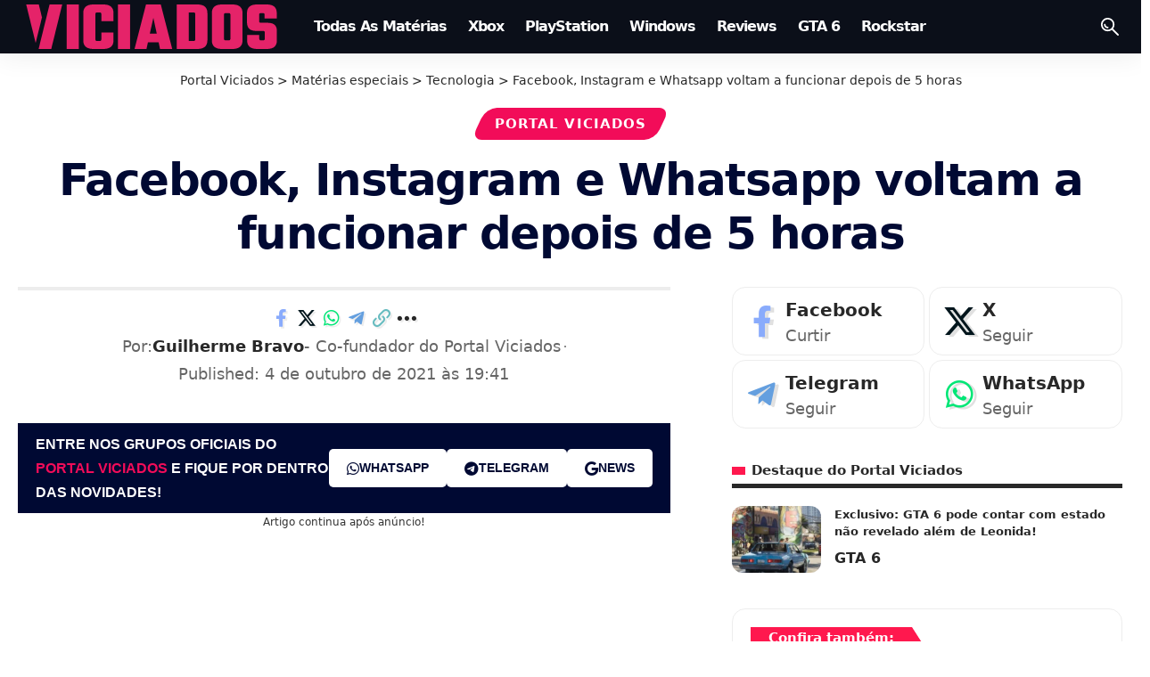

--- FILE ---
content_type: text/html; charset=UTF-8
request_url: https://viciados.net/facebook-instagram-e-whatsapp-voltam-a-funcionar-depois-de-5-horas/
body_size: 29476
content:
<!DOCTYPE html><html lang="pt-BR" prefix="og: https://ogp.me/ns#"><head><meta charset="UTF-8" /><meta http-equiv="X-UA-Compatible" content="IE=edge" /><meta name="viewport" content="width=device-width, initial-scale=1.0" /><link rel="profile" href="https://gmpg.org/xfn/11" /><link rel="manifest" href="/superpwa-manifest.json"><link rel="prefetch" href="/superpwa-manifest.json"><meta name="theme-color" content="#f20c59"><title>Facebook, Instagram e Whatsapp voltam a funcionar depois de 5 horas &bull; Portal Viciados</title><meta name="description" content="A espera acabou! Facebook, Instagram e Whatsapp voltaram a funcionar."/><meta name="robots" content="follow, index, max-snippet:-1, max-video-preview:-1, max-image-preview:large"/><link rel="canonical" href="https://viciados.net/facebook-instagram-e-whatsapp-voltam-a-funcionar-depois-de-5-horas/" /><meta property="og:locale" content="pt_BR" /><meta property="og:type" content="article" /><meta property="og:title" content="Facebook, Instagram e Whatsapp voltam a funcionar depois de 5 horas &bull; Portal Viciados" /><meta property="og:description" content="A espera acabou! Facebook, Instagram e Whatsapp voltaram a funcionar." /><meta property="og:url" content="https://viciados.net/facebook-instagram-e-whatsapp-voltam-a-funcionar-depois-de-5-horas/" /><meta property="og:site_name" content="Portal Viciados" /><meta property="article:publisher" content="https://www.facebook.com/portalviciados/" /><meta property="article:author" content="https://www.facebook.com/portalviciados/" /><meta property="article:section" content="Portal Viciados" /><meta property="og:updated_time" content="2021-10-04T19:41:59-03:00" /><meta property="og:image" content="https://viciados.net/wp-content/uploads/2024/05/Portal-Viciados-Logotipo-Banner-Wallpaper-2024.webp" /><meta property="og:image:secure_url" content="https://viciados.net/wp-content/uploads/2024/05/Portal-Viciados-Logotipo-Banner-Wallpaper-2024.webp" /><meta property="og:image:width" content="1920" /><meta property="og:image:height" content="1080" /><meta property="og:image:alt" content="facebook" /><meta property="og:image:type" content="image/webp" /><meta property="article:published_time" content="2021-10-04T19:34:44-03:00" /><meta property="article:modified_time" content="2021-10-04T19:41:59-03:00" /><meta name="twitter:card" content="summary_large_image" /><meta name="twitter:title" content="Facebook, Instagram e Whatsapp voltam a funcionar depois de 5 horas &bull; Portal Viciados" /><meta name="twitter:description" content="A espera acabou! Facebook, Instagram e Whatsapp voltaram a funcionar." /><meta name="twitter:site" content="@PortalViciados" /><meta name="twitter:creator" content="@_RobsonFoster" /><meta name="twitter:image" content="https://viciados.net/wp-content/uploads/2024/05/Portal-Viciados-Logotipo-Banner-Wallpaper-2024.webp" /><meta name="twitter:label1" content="Escrito por" /><meta name="twitter:data1" content="Guilherme Bravo" /><meta name="twitter:label2" content="Tempo para leitura" /><meta name="twitter:data2" content="Menos de um minuto" /><link rel='dns-prefetch' href='//www.googletagmanager.com' /><link rel='dns-prefetch' href='//www.google-analytics.com' /><link rel='dns-prefetch' href='//pagead2.googlesyndication.com' /><link rel='dns-prefetch' href='//googleads.g.doubleclick.net' /><link rel='dns-prefetch' href='//tpc.googlesyndication.com' /><link rel='dns-prefetch' href='//cm.g.doubleclick.net' /><link rel='dns-prefetch' href='//fonts.googleapis.com' /><link rel='dns-prefetch' href='//fonts.gstatic.com' /><link rel='dns-prefetch' href='//ajax.googleapis.com' /><link rel='dns-prefetch' href='//fundingchoicesmessages.google.com' /><link rel="alternate" type="application/rss+xml" title="Feed para Portal Viciados &raquo;" href="https://viciados.net/feed/" /><link rel="alternate" type="application/rss+xml" title="Feed de comentários para Portal Viciados &raquo;" href="https://viciados.net/comments/feed/" /><meta name="theme-color" content="#000933" media="(prefers-color-scheme: light)"><meta name="theme-color" content="#000933" media="(prefers-color-scheme: dark)"><meta name="msapplication-navbutton-color" content="#000933"><link rel="alternate" title="oEmbed (JSON)" type="application/json+oembed" href="https://viciados.net/wp-json/oembed/1.0/embed?url=https%3A%2F%2Fviciados.net%2Ffacebook-instagram-e-whatsapp-voltam-a-funcionar-depois-de-5-horas%2F" /><link rel="alternate" title="oEmbed (XML)" type="text/xml+oembed" href="https://viciados.net/wp-json/oembed/1.0/embed?url=https%3A%2F%2Fviciados.net%2Ffacebook-instagram-e-whatsapp-voltam-a-funcionar-depois-de-5-horas%2F&#038;format=xml" /><link rel="alternate" type="application/rss+xml" title="Feed de Portal Viciados &raquo; Story" href="https://viciados.net/web-stories/feed/"><script type="application/ld+json">{
    "@context": "https://schema.org",
    "@type": "Organization",
    "legalName": "Portal Viciados",
    "url": "https://viciados.net/",
    "email": "viciadosadm@gmail.com",
    "logo": "https://viciados.net/wp-content/uploads/2025/09/Portal-Viciados-Viciados.net_.png",
    "sameAs": [
        "https://www.facebook.com/portalviciados",
        "https://x.com/PortalViciados",
        "https://www.youtube.com/@PortalViciados",
        "https://www.instagram.com/portalviciadosoficial/",
        "https://br.pinterest.com/portalviciados/",
        "https://www.linkedin.com/company/portalviciados/",
        "https://steamcommunity.com/groups/portalviciados",
        "https://t.me/GTAVIptbr"
    ]
}</script> <script id="vicia-ready" type="litespeed/javascript">window.advanced_ads_ready=function(e,a){a=a||"complete";var d=function(e){return"interactive"===a?"loading"!==e:"complete"===e};d(document.readyState)?e():document.addEventListener("readystatechange",(function(a){d(a.target.readyState)&&e()}),{once:"interactive"===a})},window.advanced_ads_ready_queue=window.advanced_ads_ready_queue||[]</script> <style id='wp-img-auto-sizes-contain-inline-css'>img:is([sizes=auto i],[sizes^="auto," i]){contain-intrinsic-size:3000px 1500px}
/*# sourceURL=wp-img-auto-sizes-contain-inline-css */</style><link data-optimized="1" rel='stylesheet' id='wp-block-library-css' href='https://viciados.net/wp-content/litespeed/css/ae9e88d78563f651a4ea9c73b470f69f.css?ver=0f69f' media='all' /><style id='classic-theme-styles-inline-css'>/*! This file is auto-generated */
.wp-block-button__link{color:#fff;background-color:#32373c;border-radius:9999px;box-shadow:none;text-decoration:none;padding:calc(.667em + 2px) calc(1.333em + 2px);font-size:1.125em}.wp-block-file__button{background:#32373c;color:#fff;text-decoration:none}
/*# sourceURL=/wp-includes/css/classic-themes.min.css */</style><link data-optimized="1" rel='stylesheet' id='quads-style-css-css' href='https://viciados.net/wp-content/litespeed/css/d1b71f254fe271c68be225599d0d688b.css?ver=d688b' media='all' /><link data-optimized="1" rel='stylesheet' id='foxiz-elements-css' href='https://viciados.net/wp-content/litespeed/css/2541087a403bd0b92ab67fd5b8e604d2.css?ver=604d2' media='all' /><style id='global-styles-inline-css'>:root{--wp--preset--aspect-ratio--square: 1;--wp--preset--aspect-ratio--4-3: 4/3;--wp--preset--aspect-ratio--3-4: 3/4;--wp--preset--aspect-ratio--3-2: 3/2;--wp--preset--aspect-ratio--2-3: 2/3;--wp--preset--aspect-ratio--16-9: 16/9;--wp--preset--aspect-ratio--9-16: 9/16;--wp--preset--color--black: #000000;--wp--preset--color--cyan-bluish-gray: #abb8c3;--wp--preset--color--white: #ffffff;--wp--preset--color--pale-pink: #f78da7;--wp--preset--color--vivid-red: #cf2e2e;--wp--preset--color--luminous-vivid-orange: #ff6900;--wp--preset--color--luminous-vivid-amber: #fcb900;--wp--preset--color--light-green-cyan: #7bdcb5;--wp--preset--color--vivid-green-cyan: #00d084;--wp--preset--color--pale-cyan-blue: #8ed1fc;--wp--preset--color--vivid-cyan-blue: #0693e3;--wp--preset--color--vivid-purple: #9b51e0;--wp--preset--gradient--vivid-cyan-blue-to-vivid-purple: linear-gradient(135deg,rgb(6,147,227) 0%,rgb(155,81,224) 100%);--wp--preset--gradient--light-green-cyan-to-vivid-green-cyan: linear-gradient(135deg,rgb(122,220,180) 0%,rgb(0,208,130) 100%);--wp--preset--gradient--luminous-vivid-amber-to-luminous-vivid-orange: linear-gradient(135deg,rgb(252,185,0) 0%,rgb(255,105,0) 100%);--wp--preset--gradient--luminous-vivid-orange-to-vivid-red: linear-gradient(135deg,rgb(255,105,0) 0%,rgb(207,46,46) 100%);--wp--preset--gradient--very-light-gray-to-cyan-bluish-gray: linear-gradient(135deg,rgb(238,238,238) 0%,rgb(169,184,195) 100%);--wp--preset--gradient--cool-to-warm-spectrum: linear-gradient(135deg,rgb(74,234,220) 0%,rgb(151,120,209) 20%,rgb(207,42,186) 40%,rgb(238,44,130) 60%,rgb(251,105,98) 80%,rgb(254,248,76) 100%);--wp--preset--gradient--blush-light-purple: linear-gradient(135deg,rgb(255,206,236) 0%,rgb(152,150,240) 100%);--wp--preset--gradient--blush-bordeaux: linear-gradient(135deg,rgb(254,205,165) 0%,rgb(254,45,45) 50%,rgb(107,0,62) 100%);--wp--preset--gradient--luminous-dusk: linear-gradient(135deg,rgb(255,203,112) 0%,rgb(199,81,192) 50%,rgb(65,88,208) 100%);--wp--preset--gradient--pale-ocean: linear-gradient(135deg,rgb(255,245,203) 0%,rgb(182,227,212) 50%,rgb(51,167,181) 100%);--wp--preset--gradient--electric-grass: linear-gradient(135deg,rgb(202,248,128) 0%,rgb(113,206,126) 100%);--wp--preset--gradient--midnight: linear-gradient(135deg,rgb(2,3,129) 0%,rgb(40,116,252) 100%);--wp--preset--font-size--small: 13px;--wp--preset--font-size--medium: 20px;--wp--preset--font-size--large: 36px;--wp--preset--font-size--x-large: 42px;--wp--preset--spacing--20: 0.44rem;--wp--preset--spacing--30: 0.67rem;--wp--preset--spacing--40: 1rem;--wp--preset--spacing--50: 1.5rem;--wp--preset--spacing--60: 2.25rem;--wp--preset--spacing--70: 3.38rem;--wp--preset--spacing--80: 5.06rem;--wp--preset--shadow--natural: 6px 6px 9px rgba(0, 0, 0, 0.2);--wp--preset--shadow--deep: 12px 12px 50px rgba(0, 0, 0, 0.4);--wp--preset--shadow--sharp: 6px 6px 0px rgba(0, 0, 0, 0.2);--wp--preset--shadow--outlined: 6px 6px 0px -3px rgb(255, 255, 255), 6px 6px rgb(0, 0, 0);--wp--preset--shadow--crisp: 6px 6px 0px rgb(0, 0, 0);}:where(.is-layout-flex){gap: 0.5em;}:where(.is-layout-grid){gap: 0.5em;}body .is-layout-flex{display: flex;}.is-layout-flex{flex-wrap: wrap;align-items: center;}.is-layout-flex > :is(*, div){margin: 0;}body .is-layout-grid{display: grid;}.is-layout-grid > :is(*, div){margin: 0;}:where(.wp-block-columns.is-layout-flex){gap: 2em;}:where(.wp-block-columns.is-layout-grid){gap: 2em;}:where(.wp-block-post-template.is-layout-flex){gap: 1.25em;}:where(.wp-block-post-template.is-layout-grid){gap: 1.25em;}.has-black-color{color: var(--wp--preset--color--black) !important;}.has-cyan-bluish-gray-color{color: var(--wp--preset--color--cyan-bluish-gray) !important;}.has-white-color{color: var(--wp--preset--color--white) !important;}.has-pale-pink-color{color: var(--wp--preset--color--pale-pink) !important;}.has-vivid-red-color{color: var(--wp--preset--color--vivid-red) !important;}.has-luminous-vivid-orange-color{color: var(--wp--preset--color--luminous-vivid-orange) !important;}.has-luminous-vivid-amber-color{color: var(--wp--preset--color--luminous-vivid-amber) !important;}.has-light-green-cyan-color{color: var(--wp--preset--color--light-green-cyan) !important;}.has-vivid-green-cyan-color{color: var(--wp--preset--color--vivid-green-cyan) !important;}.has-pale-cyan-blue-color{color: var(--wp--preset--color--pale-cyan-blue) !important;}.has-vivid-cyan-blue-color{color: var(--wp--preset--color--vivid-cyan-blue) !important;}.has-vivid-purple-color{color: var(--wp--preset--color--vivid-purple) !important;}.has-black-background-color{background-color: var(--wp--preset--color--black) !important;}.has-cyan-bluish-gray-background-color{background-color: var(--wp--preset--color--cyan-bluish-gray) !important;}.has-white-background-color{background-color: var(--wp--preset--color--white) !important;}.has-pale-pink-background-color{background-color: var(--wp--preset--color--pale-pink) !important;}.has-vivid-red-background-color{background-color: var(--wp--preset--color--vivid-red) !important;}.has-luminous-vivid-orange-background-color{background-color: var(--wp--preset--color--luminous-vivid-orange) !important;}.has-luminous-vivid-amber-background-color{background-color: var(--wp--preset--color--luminous-vivid-amber) !important;}.has-light-green-cyan-background-color{background-color: var(--wp--preset--color--light-green-cyan) !important;}.has-vivid-green-cyan-background-color{background-color: var(--wp--preset--color--vivid-green-cyan) !important;}.has-pale-cyan-blue-background-color{background-color: var(--wp--preset--color--pale-cyan-blue) !important;}.has-vivid-cyan-blue-background-color{background-color: var(--wp--preset--color--vivid-cyan-blue) !important;}.has-vivid-purple-background-color{background-color: var(--wp--preset--color--vivid-purple) !important;}.has-black-border-color{border-color: var(--wp--preset--color--black) !important;}.has-cyan-bluish-gray-border-color{border-color: var(--wp--preset--color--cyan-bluish-gray) !important;}.has-white-border-color{border-color: var(--wp--preset--color--white) !important;}.has-pale-pink-border-color{border-color: var(--wp--preset--color--pale-pink) !important;}.has-vivid-red-border-color{border-color: var(--wp--preset--color--vivid-red) !important;}.has-luminous-vivid-orange-border-color{border-color: var(--wp--preset--color--luminous-vivid-orange) !important;}.has-luminous-vivid-amber-border-color{border-color: var(--wp--preset--color--luminous-vivid-amber) !important;}.has-light-green-cyan-border-color{border-color: var(--wp--preset--color--light-green-cyan) !important;}.has-vivid-green-cyan-border-color{border-color: var(--wp--preset--color--vivid-green-cyan) !important;}.has-pale-cyan-blue-border-color{border-color: var(--wp--preset--color--pale-cyan-blue) !important;}.has-vivid-cyan-blue-border-color{border-color: var(--wp--preset--color--vivid-cyan-blue) !important;}.has-vivid-purple-border-color{border-color: var(--wp--preset--color--vivid-purple) !important;}.has-vivid-cyan-blue-to-vivid-purple-gradient-background{background: var(--wp--preset--gradient--vivid-cyan-blue-to-vivid-purple) !important;}.has-light-green-cyan-to-vivid-green-cyan-gradient-background{background: var(--wp--preset--gradient--light-green-cyan-to-vivid-green-cyan) !important;}.has-luminous-vivid-amber-to-luminous-vivid-orange-gradient-background{background: var(--wp--preset--gradient--luminous-vivid-amber-to-luminous-vivid-orange) !important;}.has-luminous-vivid-orange-to-vivid-red-gradient-background{background: var(--wp--preset--gradient--luminous-vivid-orange-to-vivid-red) !important;}.has-very-light-gray-to-cyan-bluish-gray-gradient-background{background: var(--wp--preset--gradient--very-light-gray-to-cyan-bluish-gray) !important;}.has-cool-to-warm-spectrum-gradient-background{background: var(--wp--preset--gradient--cool-to-warm-spectrum) !important;}.has-blush-light-purple-gradient-background{background: var(--wp--preset--gradient--blush-light-purple) !important;}.has-blush-bordeaux-gradient-background{background: var(--wp--preset--gradient--blush-bordeaux) !important;}.has-luminous-dusk-gradient-background{background: var(--wp--preset--gradient--luminous-dusk) !important;}.has-pale-ocean-gradient-background{background: var(--wp--preset--gradient--pale-ocean) !important;}.has-electric-grass-gradient-background{background: var(--wp--preset--gradient--electric-grass) !important;}.has-midnight-gradient-background{background: var(--wp--preset--gradient--midnight) !important;}.has-small-font-size{font-size: var(--wp--preset--font-size--small) !important;}.has-medium-font-size{font-size: var(--wp--preset--font-size--medium) !important;}.has-large-font-size{font-size: var(--wp--preset--font-size--large) !important;}.has-x-large-font-size{font-size: var(--wp--preset--font-size--x-large) !important;}
:where(.wp-block-post-template.is-layout-flex){gap: 1.25em;}:where(.wp-block-post-template.is-layout-grid){gap: 1.25em;}
:where(.wp-block-term-template.is-layout-flex){gap: 1.25em;}:where(.wp-block-term-template.is-layout-grid){gap: 1.25em;}
:where(.wp-block-columns.is-layout-flex){gap: 2em;}:where(.wp-block-columns.is-layout-grid){gap: 2em;}
:root :where(.wp-block-pullquote){font-size: 1.5em;line-height: 1.6;}
/*# sourceURL=global-styles-inline-css */</style><link data-optimized="1" rel='stylesheet' id='gn-frontend-gnfollow-style-css' href='https://viciados.net/wp-content/litespeed/css/3f5d983031cf3226d51151454051ec24.css?ver=1ec24' media='all' /><link data-optimized="1" rel='stylesheet' id='notification-master-webpush-css' href='https://viciados.net/wp-content/litespeed/css/c15e333324970fbb099f1efba9df17b1.css?ver=f17b1' media='all' /><style id='notification-master-webpush-inline-css'>.ntfm-subscribe-btn {
color: #ffffff !important;
background-color: #000933 !important;
padding: 10px 20px 10px 20px !important;
margin: 10px 10px 10px 10px !important;
border-radius: 10px;
}
.ntfm-subscribe-btn:hover {
color: #ffffff !important;
background-color: #f20c59 !important;
}
.ntfm-subscribe-floating-btn svg {
fill: #f20c59 !important;
}
.ntfm-subscribe-floating-btn:hover svg {
fill: #ffffff !important;
}
.ntfm-subscribe-floating-btn {
background-color: #000933 !important;
border-radius: 50%;
width: 50px;
height: 50px;
z-index: 99999;
}
@media (min-width: 1025px) {
.ntfm-subscribe-floating-btn.ntfm-desktop {
bottom: 20px;
right: 20px;
}
}
@media (max-width: 1024px) and (min-width: 768px) {
.ntfm-subscribe-floating-btn.ntfm-tablet {
top: 200px;
right: 200px;
}
}
@media (max-width: 768px) {
.ntfm-subscribe-floating-btn.ntfm-mobile {
bottom: 155px;
left: 20px;
}
}
.ntfm-subscribe-floating-btn:hover {
background-color: #0009334d !important;
}

/*# sourceURL=notification-master-webpush-inline-css */</style><link data-optimized="1" rel='stylesheet' id='saswp-style-css' href='https://viciados.net/wp-content/litespeed/css/85304224cdda8fcf725bc7e552e321ed.css?ver=321ed' media='all' /><link data-optimized="1" rel='stylesheet' id='elementor-frontend-css' href='https://viciados.net/wp-content/litespeed/css/44226ad812d7ec5f3ed804a4b988e83b.css?ver=8e83b' media='all' /><link data-optimized="1" rel='stylesheet' id='elementor-post-43309-css' href='https://viciados.net/wp-content/litespeed/css/f01d82b6fb858637543ca8114b95ac1c.css?ver=5ac1c' media='all' /><link data-optimized="1" rel='stylesheet' id='elementor-post-2063-css' href='https://viciados.net/wp-content/litespeed/css/3ff9697d63d98935b51367842ed02e15.css?ver=02e15' media='all' /><link data-optimized="1" rel='stylesheet' id='foxiz-main-css' href='https://viciados.net/wp-content/litespeed/css/1fbc4d6bd54b103bd7aa6c395ef01aee.css?ver=01aee' media='all' /><style id='foxiz-main-inline-css'>:root {--body-family:system-ui, -apple-system, BlinkMacSystemFont, "Segoe UI", Roboto, Oxygen, Ubuntu, Cantarell, "Fira Sans", "Droid Sans", "Helvetica Neue", sans-serif;--body-fweight:400;--body-transform:none;--body-fsize:20px;--h1-family:system-ui, -apple-system, BlinkMacSystemFont, "Segoe UI", Roboto, Oxygen, Ubuntu, Cantarell, "Fira Sans", "Droid Sans", "Helvetica Neue", sans-serif;--h1-fweight:400;--h1-fsize:45px;--h1-fspace:-0.03778em;--h2-family:system-ui, -apple-system, BlinkMacSystemFont, "Segoe UI", Roboto, Oxygen, Ubuntu, Cantarell, "Fira Sans", "Droid Sans", "Helvetica Neue", sans-serif;--h2-fweight:700;--h2-fsize:30px;--h2-fspace:0.00000em;--h3-family:system-ui, -apple-system, BlinkMacSystemFont, "Segoe UI", Roboto, Oxygen, Ubuntu, Cantarell, "Fira Sans", "Droid Sans", "Helvetica Neue", sans-serif;--h3-fweight:700;--h3-fsize:19px;--h3-fheight:1.579;--h4-family:system-ui, -apple-system, BlinkMacSystemFont, "Segoe UI", Roboto, Oxygen, Ubuntu, Cantarell, "Fira Sans", "Droid Sans", "Helvetica Neue", sans-serif;--h4-fweight:700;--h4-fsize:16px;--h5-family:system-ui, -apple-system, BlinkMacSystemFont, "Segoe UI", Roboto, Oxygen, Ubuntu, Cantarell, "Fira Sans", "Droid Sans", "Helvetica Neue", sans-serif;--h5-fweight:700;--h5-fsize:13px;--h6-family:system-ui, -apple-system, BlinkMacSystemFont, "Segoe UI", Roboto, Oxygen, Ubuntu, Cantarell, "Fira Sans", "Droid Sans", "Helvetica Neue", sans-serif;--h6-fsize:13px;--cat-family:system-ui, -apple-system, BlinkMacSystemFont, "Segoe UI", Roboto, Oxygen, Ubuntu, Cantarell, "Fira Sans", "Droid Sans", "Helvetica Neue", sans-serif;--cat-fweight:700;--cat-fsize:15px;--meta-family:system-ui, -apple-system, BlinkMacSystemFont, "Segoe UI", Roboto, Oxygen, Ubuntu, Cantarell, "Fira Sans", "Droid Sans", "Helvetica Neue", sans-serif;--meta-fweight:400;--meta-fsize:16px;--meta-b-family:system-ui, -apple-system, BlinkMacSystemFont, "Segoe UI", Roboto, Oxygen, Ubuntu, Cantarell, "Fira Sans", "Droid Sans", "Helvetica Neue", sans-serif;--meta-b-fweight:700;--input-family:system-ui, -apple-system, BlinkMacSystemFont, "Segoe UI", Roboto, Oxygen, Ubuntu, Cantarell, "Fira Sans", "Droid Sans", "Helvetica Neue", sans-serif;--input-fweight:400;--input-fsize:14px;--btn-family:system-ui, -apple-system, BlinkMacSystemFont, "Segoe UI", Roboto, Oxygen, Ubuntu, Cantarell, "Fira Sans", "Droid Sans", "Helvetica Neue", sans-serif;--btn-fweight:700;--btn-fsize:13px;--btn-fspace:-0.03846em;--menu-family:system-ui, -apple-system, BlinkMacSystemFont, "Segoe UI", Roboto, Oxygen, Ubuntu, Cantarell, "Fira Sans", "Droid Sans", "Helvetica Neue", sans-serif;--menu-fweight:700;--menu-transform:capitalize;--menu-fsize:16px;--menu-fspace:-0.06250em;--submenu-family:system-ui, -apple-system, BlinkMacSystemFont, "Segoe UI", Roboto, Oxygen, Ubuntu, Cantarell, "Fira Sans", "Droid Sans", "Helvetica Neue", sans-serif;--submenu-fweight:400;--submenu-fsize:12px;--submenu-fspace:-0.04167em;--dwidgets-family:system-ui, -apple-system, BlinkMacSystemFont, "Segoe UI", Roboto, Oxygen, Ubuntu, Cantarell, "Fira Sans", "Droid Sans", "Helvetica Neue", sans-serif;--dwidgets-fweight:700;--dwidgets-fsize:14px;--headline-family:system-ui, -apple-system, BlinkMacSystemFont, "Segoe UI", Roboto, Oxygen, Ubuntu, Cantarell, "Fira Sans", "Droid Sans", "Helvetica Neue", sans-serif;--headline-fweight:700;--headline-fcolor:#000933;--headline-fsize:50px;--headline-fspace:-0.03000em;--tagline-family:system-ui, -apple-system, BlinkMacSystemFont, "Segoe UI", Roboto, Oxygen, Ubuntu, Cantarell, "Fira Sans", "Droid Sans", "Helvetica Neue", sans-serif;--tagline-fweight:700;--tagline-fcolor:#000933;--tagline-fsize:31px;--heading-family:system-ui, -apple-system, BlinkMacSystemFont, "Segoe UI", Roboto, Oxygen, Ubuntu, Cantarell, "Fira Sans", "Droid Sans", "Helvetica Neue", sans-serif;--heading-fweight:700;--heading-fsize:15px;--subheading-family:system-ui, -apple-system, BlinkMacSystemFont, "Segoe UI", Roboto, Oxygen, Ubuntu, Cantarell, "Fira Sans", "Droid Sans", "Helvetica Neue", sans-serif;--subheading-fweight:400;--subheading-fsize:15px;--quote-family:system-ui, -apple-system, BlinkMacSystemFont, "Segoe UI", Roboto, Oxygen, Ubuntu, Cantarell, "Fira Sans", "Droid Sans", "Helvetica Neue", sans-serif;--quote-fweight:700;--bcrumb-family:system-ui, -apple-system, BlinkMacSystemFont, "Segoe UI", Roboto, Oxygen, Ubuntu, Cantarell, "Fira Sans", "Droid Sans", "Helvetica Neue", sans-serif;--bcrumb-fsize:14px;--readmore-fsize : 13px;--headline-s-fsize : 40px;--tagline-s-fsize : 21px;}@media (max-width: 1024px) {body {--body-fsize : 20px;--h1-fsize : 25px;--h2-fsize : 20px;--h3-fsize : 17px;--h4-fsize : 14px;--h5-fsize : 12px;--h6-fsize : 12px;--cat-fsize : 10px;--readmore-fsize : 12px;--input-fsize : 13px;--btn-fsize : 12px;--bcrumb-fsize : 12px;--excerpt-fsize : 14px;--dwidgets-fsize : 14px;--headline-fsize : 45px;--headline-s-fsize : 45px;--tagline-fsize : 14px;--tagline-s-fsize : 14px;}}@media (max-width: 767px) {body {--body-fsize : 18px;--h1-fsize : 24px;--h2-fsize : 19px;--h3-fsize : 17px;--h4-fsize : 14px;--h5-fsize : 12px;--h6-fsize : 12px;--cat-fsize : 14px;--meta-fsize : 14px;--readmore-fsize : 12px;--input-fsize : 13px;--btn-fsize : 12px;--bcrumb-fsize : 12px;--heading-fsize : 15px;--excerpt-fsize : 14px;--dwidgets-fsize : 14px;--headline-fsize : 20px;--headline-s-fsize : 20px;--tagline-fsize : 12px;--tagline-s-fsize : 12px;}}:root {--g-color :#ff184e;--g-color-90 :#ff184ee6;--dark-accent :#000014;--dark-accent-90 :#000014e6;--dark-accent-0 :#00001400;--review-color :#ff184e;--indicator-bg-from :#f20c59;--indicator-bg-to :#f20c59;--indicator-height :5px;}[data-theme="dark"], .light-scheme {--solid-white :#04060c;}.is-hd-1, .is-hd-2, .is-hd-3 {--nav-bg: #0b0f19;--nav-bg-from: #0b0f19;--nav-bg-to: #0b0f19;--nav-bg-glass: #0b0f19bb;--nav-bg-glass-from: #0b0f19bb;--nav-bg-glass-to: #0b0f19bb;--nav-color :#ffffff;--nav-color-10 :#ffffff1a;}.is-hd-4 {--nav-bg: #000933;--nav-bg-from: #000933;--nav-bg-to: #000933;--nav-bg-glass: #000933bb;--nav-bg-glass-from: #000933bb;--nav-bg-glass-to: #000933bb;}[data-theme="dark"].is-hd-4 {--nav-bg: #191c20;--nav-bg-from: #191c20;--nav-bg-to: #191c20;--nav-bg-glass: #191c2011;--nav-bg-glass-from: #191c2011;--nav-bg-glass-to: #191c2011;}.is-hd-5, body.is-hd-5:not(.sticky-on) {--nav-bg: #000933;--nav-bg-from: #000933;--nav-bg-to: #000933;--nav-bg-glass: #000933bb;--nav-bg-glass-from: #000933bb;--nav-bg-glass-to: #000933bb;--nav-color-h-accent :#000933;}[data-theme="dark"].is-hd-5, [data-theme="dark"].is-hd-5:not(.sticky-on) {--nav-bg: #000933;--nav-bg-from: #000933;--nav-bg-to: #000933;--nav-bg-glass: #00093311;--nav-bg-glass-from: #00093311;--nav-bg-glass-to: #00093311;}:root {--mbnav-bg: #000933;--mbnav-bg-from: #000933;--mbnav-bg-to: #000933;--mbnav-bg-glass: #000933bb;--mbnav-bg-glass-from: #000933bb;--mbnav-bg-glass-to: #000933bb;--submbnav-bg: #f20c59;--submbnav-bg-from: #f20c59;--submbnav-bg-to: #f20c59;--mbnav-color :#ffffff;--submbnav-color :#ffffff;--submbnav-color-10 :#ffffff1a;}[data-theme="dark"] {--mbnav-bg: #0b0f19;--mbnav-bg-from: #0b0f19;--mbnav-bg-to: #0b0f19;--mbnav-bg-glass: #0b0f1911;--mbnav-bg-glass-from: #0b0f1911;--mbnav-bg-glass-to: #0b0f1911;--submbnav-bg: #0b0a16;--submbnav-bg-from: #0b0a16;--submbnav-bg-to: #0b0a16;--mbnav-color :#ffffff;--submbnav-color :#ffffff;}body.category .blog-content {--heading-size-desktop : 40px;}:root {--top-site-bg :#000933;--topad-spacing :15px;--round-3 :12px;--round-5 :15px;--round-7 :20px;--hyperlink-line-color :var(--g-color);--mbnav-height :60px;--flogo-height :50px;--s-content-width : 760px;--max-width-wo-sb : 840px;--qview-height : 45px;--s-sidebar-padding :2%;--s10-feat-ratio :45%;--s11-feat-ratio :45%;--login-popup-w : 350px;--dm-slide : #6d6d6d;}.p-readmore { font-family:'system-ui', -apple-system, BlinkMacSystemFont, 'Segoe UI', Roboto, Oxygen, Ubuntu, Cantarell, 'Fira Sans', 'Droid Sans', 'Helvetica Neue', sans-serif;font-weight:700;}.mobile-menu > li > a  { font-family:'system-ui', -apple-system, BlinkMacSystemFont, 'Segoe UI', Roboto, Oxygen, Ubuntu, Cantarell, 'Fira Sans', 'Droid Sans', 'Helvetica Neue', sans-serif;font-weight:400;font-size:16px;}.mobile-menu .sub-menu a, .logged-mobile-menu a { font-family:'system-ui', -apple-system, BlinkMacSystemFont, 'Segoe UI', Roboto, Oxygen, Ubuntu, Cantarell, 'Fira Sans', 'Droid Sans', 'Helvetica Neue', sans-serif;font-weight:700;font-size:16px;}.mobile-qview a { font-family:'system-ui', -apple-system, BlinkMacSystemFont, 'Segoe UI', Roboto, Oxygen, Ubuntu, Cantarell, 'Fira Sans', 'Droid Sans', 'Helvetica Neue', sans-serif;font-weight:700;text-transform:none;font-size:14px;letter-spacing:0,5px;}.search-header:before { background-repeat : no-repeat;background-size : cover;background-attachment : scroll;background-position : center center;}[data-theme="dark"] .search-header:before { background-repeat : no-repeat;background-size : cover;background-attachment : scroll;background-position : center center;}.header-set-1 { --rb-width :1280px; }.footer-has-bg { background-color : #000933;background-repeat : no-repeat;}[data-theme="dark"] .footer-has-bg { background-color : #16181c;}.copyright-menu a { font-size:14px; }.copyright-inner .copyright { font-size:16px; }.footer-col .widget_nav_menu a > span { font-size:14px; }.search-icon-svg { -webkit-mask-image: url(https://viciados.net/wp-content/uploads/2024/04/tech-search.svg);mask-image: url(https://viciados.net/wp-content/uploads/2024/04/tech-search.svg); }.menu-item-122761 span.menu-sub-title { color: #000000 !important;}.menu-item-122761 span.menu-sub-title { background-color: #FFFFFF;}.menu-item-144391 span.menu-sub-title { color: #000000 !important;}.menu-item-144391 span.menu-sub-title { background-color: #FFFFFF;}[data-theme="dark"] .menu-item-144391 span.menu-sub-title { color: #FFFFFF !important;}[data-theme="dark"] .menu-item-144391 span.menu-sub-title { background-color: #f20c59;}.header-social-list { font-size: 4px;}@media (min-width: 1025px) { .grid-container > .sidebar-wrap { flex: 0 0 39%; width: 39%; } .grid-container > .s-ct { flex: 0 0 60.9%; width: 60.9%; } }@media (max-width: 767px) { .header-social-list { font-size: 3.4px;} }.p-category.category-id-3, .term-i-3 {--cat-highlight : #1e73be;--cat-highlight-90 : #1e73bee6;--cat-fcolor : #ffffff;}[data-theme="dark"] .p-category.category-id-3,.light-scheme .p-category.category-id-3{--cat-fcolor : #ffffff;}.category-3 .blog-content {--heading-sub-color : #1e73be;}.is-cbox-3 {--cbox-bg : #1e73bee6;}.p-category.category-id-16122, .term-i-16122 {--cat-highlight : #1e3a67;--cat-highlight-90 : #1e3a67e6;--cat-fcolor : #c9a022;}.category-16122 .blog-content {--heading-sub-color : #1e3a67;}.is-cbox-16122 {--cbox-bg : #1e3a67e6;}.p-category.category-id-12944, .term-i-12944 {--cat-highlight : #0c0c0c;--cat-highlight-90 : #0c0c0ce6;}.category-12944 .blog-content {--heading-sub-color : #0c0c0c;}.is-cbox-12944 {--cbox-bg : #0c0c0ce6;}.p-category.category-id-13014, .term-i-13014 {--cat-highlight : #8bc34a;--cat-highlight-90 : #8bc34ae6;}.category-13014 .blog-content {--heading-sub-color : #8bc34a;}.is-cbox-13014 {--cbox-bg : #8bc34ae6;}.p-category.category-id-12940, .term-i-12940 {--cat-highlight : #6e3ab9;--cat-highlight-90 : #6e3ab9e6;}.category-12940 .blog-content {--heading-sub-color : #6e3ab9;}.is-cbox-12940 {--cbox-bg : #6e3ab9e6;}.p-category.category-id-13008, .term-i-13008 {--cat-highlight : #e91c1c;--cat-highlight-90 : #e91c1ce6;}.category-13008 .blog-content {--heading-sub-color : #e91c1c;}.is-cbox-13008 {--cbox-bg : #e91c1ce6;}.p-category.category-id-12950, .term-i-12950 {--cat-highlight : #000000;--cat-highlight-90 : #000000e6;}.category-12950 .blog-content {--heading-sub-color : #000000;}.is-cbox-12950 {--cbox-bg : #000000e6;}.p-category.category-id-12938, .term-i-12938 {--cat-highlight : #e60012;--cat-highlight-90 : #e60012e6;}.category-12938 .blog-content {--heading-sub-color : #e60012;}.is-cbox-12938 {--cbox-bg : #e60012e6;}.p-category.category-id-12, .term-i-12 {--cat-highlight : #000933;--cat-highlight-90 : #000933e6;--cat-fcolor : #ffffff;--ecat-highlight : #ffffff;}[data-theme="dark"] .p-category.category-id-12,.light-scheme .p-category.category-id-12{--cat-highlight : #000933;--cat-highlight-90 : #000933e6;--cat-fcolor : #ffffff;}[data-theme="dark"] .term-i-12,.light-scheme .term-i-12 {--ecat-highlight : #ffffff;}.category-12 .blog-content {--heading-sub-color : #000933;}.is-cbox-12 {--cbox-bg : #000933e6;}[data-theme="dark"] .is-cbox-12 {--cbox-bg : #000933e6;}.p-category.category-id-12937, .term-i-12937 {--cat-highlight : #003791;--cat-highlight-90 : #003791e6;}.category-12937 .blog-content {--heading-sub-color : #003791;}.is-cbox-12937 {--cbox-bg : #003791e6;}.p-category.category-id-2, .term-i-2 {--cat-highlight : #f20c59;--cat-highlight-90 : #f20c59e6;--cat-fcolor : #ffffff;}[data-theme="dark"] .p-category.category-id-2,.light-scheme .p-category.category-id-2{--cat-highlight : #f20c59;--cat-highlight-90 : #f20c59e6;--cat-fcolor : #ffffff;}.category-2 .blog-content {--heading-sub-color : #f20c59;}.is-cbox-2 {--cbox-bg : #f20c59e6;}[data-theme="dark"] .is-cbox-2 {--cbox-bg : #f20c59e6;}.p-category.category-id-15, .term-i-15 {--cat-highlight : #8224e3;--cat-highlight-90 : #8224e3e6;}.category-15 .blog-content {--heading-sub-color : #8224e3;}.is-cbox-15 {--cbox-bg : #8224e3e6;}.p-category.category-id-12941, .term-i-12941 {--cat-highlight : #ffab00;--cat-highlight-90 : #ffab00e6;}.category-12941 .blog-content {--heading-sub-color : #ffab00;}.is-cbox-12941 {--cbox-bg : #ffab00e6;}.p-category.category-id-12935, .term-i-12935 {--cat-highlight : #0c1c44;--cat-highlight-90 : #0c1c44e6;}.category-12935 .blog-content {--heading-sub-color : #0c1c44;}.is-cbox-12935 {--cbox-bg : #0c1c44e6;}.p-category.category-id-13961, .term-i-13961 {--cat-highlight : #0076ce;--cat-highlight-90 : #0076cee6;--cat-fcolor : #000000;}.category-13961 .blog-content {--heading-sub-color : #0076ce;}.is-cbox-13961 {--cbox-bg : #0076cee6;}.p-category.category-id-12936, .term-i-12936 {--cat-highlight : #107c10;--cat-highlight-90 : #107c10e6;}.category-12936 .blog-content {--heading-sub-color : #107c10;}.is-cbox-12936 {--cbox-bg : #107c10e6;}.live-tag:after { content: "Em tempo real: " }
/*# sourceURL=foxiz-main-inline-css */</style><link data-optimized="1" rel='stylesheet' id='foxiz-print-css' href='https://viciados.net/wp-content/litespeed/css/09af3ade9ec2e17848d870f16d1c5a62.css?ver=c5a62' media='all' /><link data-optimized="1" rel='stylesheet' id='foxiz-style-css' href='https://viciados.net/wp-content/litespeed/css/3452cc07b2a459f341a22960855456cf.css?ver=456cf' media='all' /><style id='quads-styles-inline-css'>.quads-location ins.adsbygoogle {
        background: transparent !important;
    }.quads-location .quads_rotator_img{ opacity:1 !important;}
    .quads.quads_ad_container { display: grid; grid-template-columns: auto; grid-gap: 10px; padding: 10px; }
    .grid_image{animation: fadeIn 0.5s;-webkit-animation: fadeIn 0.5s;-moz-animation: fadeIn 0.5s;
        -o-animation: fadeIn 0.5s;-ms-animation: fadeIn 0.5s;}
    .quads-ad-label { font-size: 12px; text-align: center; color: #333;}
    .quads_click_impression { display: none;} .quads-location, .quads-ads-space{max-width:100%;} @media only screen and (max-width: 480px) { .quads-ads-space, .penci-builder-element .quads-ads-space{max-width:340px;}}
/*# sourceURL=quads-styles-inline-css */</style> <script src="https://viciados.net/wp-includes/js/jquery/jquery.min.js" id="jquery-core-js"></script> <script data-optimized="1" type="litespeed/javascript" data-src="https://viciados.net/wp-content/litespeed/js/b7f5ebea927c8ccaba6f3a85c9c4b132.js?ver=4b132" id="jquery-migrate-js"></script> <link rel="preload" href="https://viciados.net/wp-content/themes/foxiz/assets/fonts/icons.woff2?ver=2.5.0" as="font" type="font/woff2" crossorigin="anonymous"><link rel="https://api.w.org/" href="https://viciados.net/wp-json/" /><link rel="alternate" title="JSON" type="application/json" href="https://viciados.net/wp-json/wp/v2/posts/59316" /><link rel="EditURI" type="application/rsd+xml" title="RSD" href="https://viciados.net/xmlrpc.php?rsd" /><meta name="generator" content="Site Kit by Google 1.170.0" /> <script type="litespeed/javascript" data-src="https://www.googletagmanager.com/gtag/js?id=G-1ZB57SLG9S"></script> <script type="litespeed/javascript">window.dataLayer=window.dataLayer||[];function gtag(){dataLayer.push(arguments)}
gtag('js',new Date());gtag('config','G-1ZB57SLG9S')</script> <script type="litespeed/javascript">(function(){var dbpr=100;if(Math.random()*100>100-dbpr){var d="dbbRum",w=window,o=document,a=addEventListener,scr=o.createElement("script");scr.async=!0;w[d]=w[d]||[];w[d].push(["presampling",dbpr]);["error","unhandledrejection"].forEach(function(t){a(t,function(e){w[d].push([t,e])})});scr.src="https://cdn.debugbear.com/rGDKdgmQThUf.js";o.head.appendChild(scr)}})()</script> <link rel="manifest" href="https://viciados.net/wp-content/uploads/notification-master/manifest.json"><meta name="generator" content="performance-lab 4.0.1; plugins: web-worker-offloading"><meta name="generator" content="web-worker-offloading 0.2.0"> <script src="//pagead2.googlesyndication.com/pagead/js/adsbygoogle.js"></script><script type="litespeed/javascript">document.cookie='quads_browser_width='+screen.width</script> <meta name="google-adsense-platform-account" content="ca-host-pub-2644536267352236"><meta name="google-adsense-platform-domain" content="sitekit.withgoogle.com"><meta name="generator" content="Elementor 3.34.2; features: e_font_icon_svg; settings: css_print_method-external, google_font-disabled, font_display-swap"> <script type="application/ld+json">{
    "@context": "https://schema.org",
    "@type": "WebSite",
    "@id": "https://viciados.net/#website",
    "url": "https://viciados.net/",
    "name": "Portal Viciados",
    "potentialAction": {
        "@type": "SearchAction",
        "target": "https://viciados.net/?s={search_term_string}",
        "query-input": "required name=search_term_string"
    }
}</script>  <script type="application/ld+json" class="saswp-schema-markup-output">[{"@context":"https:\/\/schema.org\/","@graph":[{"@type":"NewsMediaOrganization","@id":"https:\/\/viciados.net#Organization","name":"Portal Viciados","url":"https:\/\/viciados.net\/","sameAs":["https:\/\/www.youtube.com\/@PortalViciados","https:\/\/www.instagram.com\/portalviciadosoficial","https:\/\/www.facebook.com\/portalviciados\/","https:\/\/br.pinterest.com\/portalviciados\/","https:\/\/steamcommunity.com\/groups\/portalviciados","https:\/\/t.me\/viciadosnet","https:\/\/patreon.com\/cw\/PortalViciados","https:\/\/x.com\/PortalViciados","https:\/\/pt.trustpilot.com\/review\/viciados.net","https:\/\/www.crunchbase.com\/organization\/portal-viciados","https:\/\/linktr.ee\/portalviciados","https:\/\/www.linkedin.com\/company\/portalviciados\/","https:\/\/news.google.com\/publications\/CAAqJggKIiBDQklTRWdnTWFnNEtESFpwWTJsaFpHOXpMbTVsZENnQVAB","https:\/\/www.google.com\/search?kgmid=\/g\/11xlkdkb9f","https:\/\/www.google.com\/search?kgmid=\/g\/11y054zvq2","https:\/\/www.google.com\/search?kgmid=\/g\/11mldlppv8","https:\/\/www.google.com\/search?kgmid=\/g\/11zj0hbqqs","https:\/\/www.google.com\/search?kgmid=\/g\/11wq_g186n"],"legalName":"Portal Viciados","logo":{"@type":"ImageObject","url":"https:\/\/viciados.net\/wp-content\/uploads\/2022\/05\/Logotipo-Portal-Viciados-Home-2025.webp","width":"400","height":"88"},"contactPoint":{"@type":"ContactPoint","contactType":"customer support","telephone":"+351 965796647","url":"https:\/\/viciados.net\/contato\/"}},{"@type":"WebSite","@id":"https:\/\/viciados.net#website","headline":"Portal Viciados","name":"Portal Viciados","description":"O Portal Viciados \u00e9 o seu site de not\u00edcias de games, com destaque para GTA 6, Rockstar Games e os maiores lan\u00e7amentos do mundo gamer.","url":"https:\/\/viciados.net","potentialAction":{"@type":"SearchAction","target":"https:\/\/viciados.net?s={search_term_string}","query-input":"required name=search_term_string"},"publisher":{"@id":"https:\/\/viciados.net#Organization"}},{"@context":"https:\/\/schema.org\/","@type":"WebPage","@id":"https:\/\/viciados.net\/facebook-instagram-e-whatsapp-voltam-a-funcionar-depois-de-5-horas\/#webpage","name":"Facebook, Instagram e Whatsapp voltam a funcionar depois de 5 horas &bull; Portal Viciados","url":"https:\/\/viciados.net\/facebook-instagram-e-whatsapp-voltam-a-funcionar-depois-de-5-horas\/","lastReviewed":"2021-10-04T19:41:59-03:00","dateCreated":"2021-10-04T19:41:59-03:00","inLanguage":"pt-BR","description":"A espera acabou! Facebook, Instagram e Whatsapp voltaram a funcionar.","keywords":"","reviewedBy":{"@type":"Organization","name":"Portal Viciados","url":"https:\/\/viciados.net\/","logo":{"@type":"ImageObject","url":"https:\/\/viciados.net\/wp-content\/uploads\/2022\/05\/Logotipo-Portal-Viciados-Home-2025.webp","width":400,"height":88}},"publisher":{"@type":"Organization","name":"Portal Viciados","url":"https:\/\/viciados.net\/","logo":{"@type":"ImageObject","url":"https:\/\/viciados.net\/wp-content\/uploads\/2022\/05\/Logotipo-Portal-Viciados-Home-2025.webp","width":400,"height":88}},"primaryImageOfPage":{"@id":"https:\/\/viciados.net\/facebook-instagram-e-whatsapp-voltam-a-funcionar-depois-de-5-horas\/#primaryimage"},"mainContentOfPage":[[{"@context":"https:\/\/schema.org\/","@type":"SiteNavigationElement","@id":"https:\/\/viciados.net\/#todas-as-materias","name":"Todas as mat\u00e9rias","url":"https:\/\/profile.google.com\/cp\/Cg0vZy8xMXkwNTR6dnEy"},{"@context":"https:\/\/schema.org\/","@type":"SiteNavigationElement","@id":"https:\/\/viciados.net\/#xbox","name":"Xbox","url":"https:\/\/viciados.net\/jogos\/xbox\/"},{"@context":"https:\/\/schema.org\/","@type":"SiteNavigationElement","@id":"https:\/\/viciados.net\/#playstation","name":"PlayStation","url":"https:\/\/viciados.net\/jogos\/playstation\/"},{"@context":"https:\/\/schema.org\/","@type":"SiteNavigationElement","@id":"https:\/\/viciados.net\/#windows","name":"Windows","url":"https:\/\/viciados.net\/jogos\/steam\/"},{"@context":"https:\/\/schema.org\/","@type":"SiteNavigationElement","@id":"https:\/\/viciados.net\/#reviews","name":"Reviews","url":"https:\/\/viciados.net\/materias-especiais\/review\/"},{"@context":"https:\/\/schema.org\/","@type":"SiteNavigationElement","@id":"https:\/\/viciados.net\/#gta-6","name":"GTA 6","url":"https:\/\/viciados.net\/games\/gta-6\/"},{"@context":"https:\/\/schema.org\/","@type":"SiteNavigationElement","@id":"https:\/\/viciados.net\/#rockstar","name":"Rockstar","url":"https:\/\/viciados.net\/viciados-em-gta\/"}]],"isPartOf":{"@id":"https:\/\/viciados.net#website"},"breadcrumb":{"@id":"https:\/\/viciados.net\/facebook-instagram-e-whatsapp-voltam-a-funcionar-depois-de-5-horas\/#breadcrumb"}},{"@type":"BreadcrumbList","@id":"https:\/\/viciados.net\/facebook-instagram-e-whatsapp-voltam-a-funcionar-depois-de-5-horas\/#breadcrumb","itemListElement":[{"@type":"ListItem","position":1,"item":{"@id":"https:\/\/viciados.net","name":"Portal Viciados"}},{"@type":"ListItem","position":2,"item":{"@id":"https:\/\/viciados.net\/materias-especiais\/","name":"Mat\u00e9rias especiais"}},{"@type":"ListItem","position":3,"item":{"@id":"https:\/\/viciados.net\/viciados\/","name":"Portal Viciados"}},{"@type":"ListItem","position":4,"item":{"@id":"https:\/\/viciados.net\/materias-especiais\/tecnologia\/","name":"Tecnologia"}},{"@type":"ListItem","position":5,"item":{"@id":"https:\/\/viciados.net\/facebook-instagram-e-whatsapp-voltam-a-funcionar-depois-de-5-horas\/","name":"Facebook, Instagram e Whatsapp voltam a funcionar depois de 5 horas &bull; Portal Viciados"}}]},{"@type":"NewsArticle","@id":"https:\/\/viciados.net\/facebook-instagram-e-whatsapp-voltam-a-funcionar-depois-de-5-horas\/#newsarticle","url":"https:\/\/viciados.net\/facebook-instagram-e-whatsapp-voltam-a-funcionar-depois-de-5-horas\/","headline":"Facebook, Instagram e Whatsapp voltam a funcionar depois de 5 horas &bull; Portal Viciados","mainEntityOfPage":"https:\/\/viciados.net\/facebook-instagram-e-whatsapp-voltam-a-funcionar-depois-de-5-horas\/#webpage","datePublished":"2021-10-04T19:41:59-03:00","dateModified":"2021-10-04T19:41:59-03:00","description":"A espera acabou! Facebook, Instagram e Whatsapp voltaram a funcionar.","articleSection":"Tecnologia","articleBody":"Algumas das maiores redes sociais, Facebook, Instagram e o aplicativo de mensagens Whatsapp finalmente voltaram a funcionar ap\u00f3s 5 horas fora do ar. Fomos informados que a causa do problema era uma falha de Domain Name System (DNS).    Depois de muito transtorno, volta ao normal todas as aplica\u00e7\u00f5es citadas. Muitos usu\u00e1rios come\u00e7aram a relatar problemas com as plataformas de Mark Zuckerberg no in\u00edcio dessa tarde (04). O impacto causado pela instabilidade, atingiu dezenas de milhares de usu\u00e1rios.    Confira tamb\u00e9m: Twitch | Novo recurso permite pagar para promover streamers; Entenda    Por curiosidade; Mark Zuckerberg perdeu quase US$ 7 bilh\u00f5es em patrim\u00f4nio l\u00edquido nas a\u00e7\u00f5es do Facebook, Instagram e Whatsapp por conta do apag\u00e3o, isso no que vale 5% da renda do Programador.    Enfim, gosta do Portal Viciados? Contamos contigo! Siga-nos no Google Not\u00edcias.&nbsp;Clique aqui&nbsp;e depois em Seguir. Tamb\u00e9m fa\u00e7a parte da discuss\u00e3o no&nbsp;Facebook&nbsp;e no&nbsp;Twitter.","keywords":"","name":"Facebook, Instagram e Whatsapp voltam a funcionar depois de 5 horas &bull; Portal Viciados","thumbnailUrl":"","wordCount":"139","timeRequired":"PT37S","mainEntity":{"@type":"WebPage","@id":"https:\/\/viciados.net\/facebook-instagram-e-whatsapp-voltam-a-funcionar-depois-de-5-horas\/"},"author":{"@type":"Person","name":"Guilherme Bravo","description":"Guilherme Bravo \u00e9 Jornalista e Cofundador do Portal Viciados. Respons\u00e1vel pela linha editorial de not\u00edcias e promo\u00e7\u00f5es, Guilherme \u00e9 especialista em identificar tend\u00eancias de mercado e cultura de internet.\r\nAl\u00e9m do jornalismo escrito, \u00e9 criador de conte\u00fado no YouTube com o canal Robson Foster, onde expande suas an\u00e1lises e opini\u00f5es atrav\u00e9s de seu avatar Vtuber.","url":"https:\/\/viciados.net\/author\/guilherme-bravo\/","sameAs":["https:\/\/viciados.net\/","_RobsonFoster","https:\/\/www.instagram.com\/_robsonfoster","https:\/\/www.linkedin.com\/in\/guilherme-bravo-015638196\/","https:\/\/www.youtube.com\/@robson_foster"],"image":{"@type":"ImageObject","url":"https:\/\/viciados.net\/wp-content\/litespeed\/avatar\/b521f94abe805db3c232607ead3e4de0.jpg?ver=1768619178","height":96,"width":96}},"editor":{"@type":"Person","name":"Guilherme Bravo","description":"Guilherme Bravo \u00e9 Jornalista e Cofundador do Portal Viciados. Respons\u00e1vel pela linha editorial de not\u00edcias e promo\u00e7\u00f5es, Guilherme \u00e9 especialista em identificar tend\u00eancias de mercado e cultura de internet.\r\nAl\u00e9m do jornalismo escrito, \u00e9 criador de conte\u00fado no YouTube com o canal Robson Foster, onde expande suas an\u00e1lises e opini\u00f5es atrav\u00e9s de seu avatar Vtuber.","url":"https:\/\/viciados.net\/author\/guilherme-bravo\/","sameAs":["https:\/\/viciados.net\/","_RobsonFoster","https:\/\/www.instagram.com\/_robsonfoster","https:\/\/www.linkedin.com\/in\/guilherme-bravo-015638196\/","https:\/\/www.youtube.com\/@robson_foster"],"image":{"@type":"ImageObject","url":"https:\/\/viciados.net\/wp-content\/litespeed\/avatar\/b521f94abe805db3c232607ead3e4de0.jpg?ver=1768619178","height":96,"width":96}},"publisher":{"@id":"https:\/\/viciados.net#Organization"},"comment":null,"image":{"@type":"ImageObject","@id":"https:\/\/viciados.net\/facebook-instagram-e-whatsapp-voltam-a-funcionar-depois-de-5-horas\/#primaryimage","url":"https:\/\/viciados.net\/wp-content\/uploads\/2022\/12\/Portal-Viciados-Cover-2022.webp","width":"1920","height":"1080"},"isPartOf":{"@id":"https:\/\/viciados.net\/facebook-instagram-e-whatsapp-voltam-a-funcionar-depois-de-5-horas\/#webpage"}}]},

{"@context":"https:\/\/schema.org\/","@graph":[{"@type":"NewsMediaOrganization","@id":"https:\/\/viciados.net#Organization","name":"Portal Viciados","url":"https:\/\/viciados.net\/","sameAs":["https:\/\/www.youtube.com\/@PortalViciados","https:\/\/www.instagram.com\/portalviciadosoficial","https:\/\/www.facebook.com\/portalviciados\/","https:\/\/br.pinterest.com\/portalviciados\/","https:\/\/steamcommunity.com\/groups\/portalviciados","https:\/\/t.me\/viciadosnet","https:\/\/patreon.com\/cw\/PortalViciados","https:\/\/x.com\/PortalViciados","https:\/\/pt.trustpilot.com\/review\/viciados.net","https:\/\/www.crunchbase.com\/organization\/portal-viciados","https:\/\/linktr.ee\/portalviciados","https:\/\/www.linkedin.com\/company\/portalviciados\/","https:\/\/news.google.com\/publications\/CAAqJggKIiBDQklTRWdnTWFnNEtESFpwWTJsaFpHOXpMbTVsZENnQVAB","https:\/\/www.google.com\/search?kgmid=\/g\/11xlkdkb9f","https:\/\/www.google.com\/search?kgmid=\/g\/11y054zvq2","https:\/\/www.google.com\/search?kgmid=\/g\/11mldlppv8","https:\/\/www.google.com\/search?kgmid=\/g\/11zj0hbqqs","https:\/\/www.google.com\/search?kgmid=\/g\/11wq_g186n"],"legalName":"Portal Viciados","logo":{"@type":"ImageObject","url":"https:\/\/viciados.net\/wp-content\/uploads\/2022\/05\/Logotipo-Portal-Viciados-Home-2025.webp","width":"400","height":"88"},"contactPoint":{"@type":"ContactPoint","contactType":"customer support","telephone":"+351 965796647","url":"https:\/\/viciados.net\/contato\/"}},{"@type":"WebSite","@id":"https:\/\/viciados.net#website","headline":"Portal Viciados","name":"Portal Viciados","description":"O Portal Viciados \u00e9 o seu site de not\u00edcias de games, com destaque para GTA 6, Rockstar Games e os maiores lan\u00e7amentos do mundo gamer.","url":"https:\/\/viciados.net","potentialAction":{"@type":"SearchAction","target":"https:\/\/viciados.net?s={search_term_string}","query-input":"required name=search_term_string"},"publisher":{"@id":"https:\/\/viciados.net#Organization"}},{"@context":"https:\/\/schema.org\/","@type":"WebPage","@id":"https:\/\/viciados.net\/facebook-instagram-e-whatsapp-voltam-a-funcionar-depois-de-5-horas\/#webpage","name":"Facebook, Instagram e Whatsapp voltam a funcionar depois de 5 horas &bull; Portal Viciados","url":"https:\/\/viciados.net\/facebook-instagram-e-whatsapp-voltam-a-funcionar-depois-de-5-horas\/","lastReviewed":"2021-10-04T19:41:59-03:00","dateCreated":"2021-10-04T19:41:59-03:00","inLanguage":"pt-BR","description":"A espera acabou! Facebook, Instagram e Whatsapp voltaram a funcionar.","keywords":"","reviewedBy":{"@type":"Organization","name":"Portal Viciados","url":"https:\/\/viciados.net\/","logo":{"@type":"ImageObject","url":"https:\/\/viciados.net\/wp-content\/uploads\/2022\/05\/Logotipo-Portal-Viciados-Home-2025.webp","width":400,"height":88}},"publisher":{"@type":"Organization","name":"Portal Viciados","url":"https:\/\/viciados.net\/","logo":{"@type":"ImageObject","url":"https:\/\/viciados.net\/wp-content\/uploads\/2022\/05\/Logotipo-Portal-Viciados-Home-2025.webp","width":400,"height":88}},"primaryImageOfPage":{"@id":"https:\/\/viciados.net\/facebook-instagram-e-whatsapp-voltam-a-funcionar-depois-de-5-horas\/#primaryimage"},"mainContentOfPage":[[{"@context":"https:\/\/schema.org\/","@type":"SiteNavigationElement","@id":"https:\/\/viciados.net\/#todas-as-materias","name":"Todas as mat\u00e9rias","url":"https:\/\/profile.google.com\/cp\/Cg0vZy8xMXkwNTR6dnEy"},{"@context":"https:\/\/schema.org\/","@type":"SiteNavigationElement","@id":"https:\/\/viciados.net\/#xbox","name":"Xbox","url":"https:\/\/viciados.net\/jogos\/xbox\/"},{"@context":"https:\/\/schema.org\/","@type":"SiteNavigationElement","@id":"https:\/\/viciados.net\/#playstation","name":"PlayStation","url":"https:\/\/viciados.net\/jogos\/playstation\/"},{"@context":"https:\/\/schema.org\/","@type":"SiteNavigationElement","@id":"https:\/\/viciados.net\/#windows","name":"Windows","url":"https:\/\/viciados.net\/jogos\/steam\/"},{"@context":"https:\/\/schema.org\/","@type":"SiteNavigationElement","@id":"https:\/\/viciados.net\/#reviews","name":"Reviews","url":"https:\/\/viciados.net\/materias-especiais\/review\/"},{"@context":"https:\/\/schema.org\/","@type":"SiteNavigationElement","@id":"https:\/\/viciados.net\/#gta-6","name":"GTA 6","url":"https:\/\/viciados.net\/games\/gta-6\/"},{"@context":"https:\/\/schema.org\/","@type":"SiteNavigationElement","@id":"https:\/\/viciados.net\/#rockstar","name":"Rockstar","url":"https:\/\/viciados.net\/viciados-em-gta\/"}]],"isPartOf":{"@id":"https:\/\/viciados.net#website"},"breadcrumb":{"@id":"https:\/\/viciados.net\/facebook-instagram-e-whatsapp-voltam-a-funcionar-depois-de-5-horas\/#breadcrumb"}},{"@type":"BreadcrumbList","@id":"https:\/\/viciados.net\/facebook-instagram-e-whatsapp-voltam-a-funcionar-depois-de-5-horas\/#breadcrumb","itemListElement":[{"@type":"ListItem","position":1,"item":{"@id":"https:\/\/viciados.net","name":"Portal Viciados"}},{"@type":"ListItem","position":2,"item":{"@id":"https:\/\/viciados.net\/materias-especiais\/","name":"Mat\u00e9rias especiais"}},{"@type":"ListItem","position":3,"item":{"@id":"https:\/\/viciados.net\/viciados\/","name":"Portal Viciados"}},{"@type":"ListItem","position":4,"item":{"@id":"https:\/\/viciados.net\/materias-especiais\/tecnologia\/","name":"Tecnologia"}},{"@type":"ListItem","position":5,"item":{"@id":"https:\/\/viciados.net\/facebook-instagram-e-whatsapp-voltam-a-funcionar-depois-de-5-horas\/","name":"Facebook, Instagram e Whatsapp voltam a funcionar depois de 5 horas &bull; Portal Viciados"}}]},{"@type":"NewsArticle","@id":"https:\/\/viciados.net\/facebook-instagram-e-whatsapp-voltam-a-funcionar-depois-de-5-horas\/#newsarticle","url":"https:\/\/viciados.net\/facebook-instagram-e-whatsapp-voltam-a-funcionar-depois-de-5-horas\/","headline":"Facebook, Instagram e Whatsapp voltam a funcionar depois de 5 horas &bull; Portal Viciados","mainEntityOfPage":"https:\/\/viciados.net\/facebook-instagram-e-whatsapp-voltam-a-funcionar-depois-de-5-horas\/#webpage","datePublished":"2021-10-04T19:41:59-03:00","dateModified":"2021-10-04T19:41:59-03:00","description":"A espera acabou! Facebook, Instagram e Whatsapp voltaram a funcionar.","articleSection":"Tecnologia","articleBody":"Algumas das maiores redes sociais, Facebook, Instagram e o aplicativo de mensagens Whatsapp finalmente voltaram a funcionar ap\u00f3s 5 horas fora do ar. Fomos informados que a causa do problema era uma falha de Domain Name System (DNS).    Depois de muito transtorno, volta ao normal todas as aplica\u00e7\u00f5es citadas. Muitos usu\u00e1rios come\u00e7aram a relatar problemas com as plataformas de Mark Zuckerberg no in\u00edcio dessa tarde (04). O impacto causado pela instabilidade, atingiu dezenas de milhares de usu\u00e1rios.    Confira tamb\u00e9m: Twitch | Novo recurso permite pagar para promover streamers; Entenda    Por curiosidade; Mark Zuckerberg perdeu quase US$ 7 bilh\u00f5es em patrim\u00f4nio l\u00edquido nas a\u00e7\u00f5es do Facebook, Instagram e Whatsapp por conta do apag\u00e3o, isso no que vale 5% da renda do Programador.    Enfim, gosta do Portal Viciados? Contamos contigo! Siga-nos no Google Not\u00edcias.&nbsp;Clique aqui&nbsp;e depois em Seguir. Tamb\u00e9m fa\u00e7a parte da discuss\u00e3o no&nbsp;Facebook&nbsp;e no&nbsp;Twitter.","keywords":"","name":"Facebook, Instagram e Whatsapp voltam a funcionar depois de 5 horas &bull; Portal Viciados","thumbnailUrl":"","wordCount":"139","timeRequired":"PT37S","mainEntity":{"@type":"WebPage","@id":"https:\/\/viciados.net\/facebook-instagram-e-whatsapp-voltam-a-funcionar-depois-de-5-horas\/"},"author":{"@type":"Person","name":"Guilherme Bravo","description":"Guilherme Bravo \u00e9 Jornalista e Cofundador do Portal Viciados. Respons\u00e1vel pela linha editorial de not\u00edcias e promo\u00e7\u00f5es, Guilherme \u00e9 especialista em identificar tend\u00eancias de mercado e cultura de internet.\r\nAl\u00e9m do jornalismo escrito, \u00e9 criador de conte\u00fado no YouTube com o canal Robson Foster, onde expande suas an\u00e1lises e opini\u00f5es atrav\u00e9s de seu avatar Vtuber.","url":"https:\/\/viciados.net\/author\/guilherme-bravo\/","sameAs":["https:\/\/viciados.net\/","_RobsonFoster","https:\/\/www.instagram.com\/_robsonfoster","https:\/\/www.linkedin.com\/in\/guilherme-bravo-015638196\/","https:\/\/www.youtube.com\/@robson_foster"],"image":{"@type":"ImageObject","url":"https:\/\/viciados.net\/wp-content\/litespeed\/avatar\/b521f94abe805db3c232607ead3e4de0.jpg?ver=1768619178","height":96,"width":96}},"editor":{"@type":"Person","name":"Guilherme Bravo","description":"Guilherme Bravo \u00e9 Jornalista e Cofundador do Portal Viciados. Respons\u00e1vel pela linha editorial de not\u00edcias e promo\u00e7\u00f5es, Guilherme \u00e9 especialista em identificar tend\u00eancias de mercado e cultura de internet.\r\nAl\u00e9m do jornalismo escrito, \u00e9 criador de conte\u00fado no YouTube com o canal Robson Foster, onde expande suas an\u00e1lises e opini\u00f5es atrav\u00e9s de seu avatar Vtuber.","url":"https:\/\/viciados.net\/author\/guilherme-bravo\/","sameAs":["https:\/\/viciados.net\/","_RobsonFoster","https:\/\/www.instagram.com\/_robsonfoster","https:\/\/www.linkedin.com\/in\/guilherme-bravo-015638196\/","https:\/\/www.youtube.com\/@robson_foster"],"image":{"@type":"ImageObject","url":"https:\/\/viciados.net\/wp-content\/litespeed\/avatar\/b521f94abe805db3c232607ead3e4de0.jpg?ver=1768619178","height":96,"width":96}},"publisher":{"@id":"https:\/\/viciados.net#Organization"},"comment":null,"image":{"@type":"ImageObject","@id":"https:\/\/viciados.net\/facebook-instagram-e-whatsapp-voltam-a-funcionar-depois-de-5-horas\/#primaryimage","url":"https:\/\/viciados.net\/wp-content\/uploads\/2022\/12\/Portal-Viciados-Cover-2022.webp","width":"1920","height":"1080"},"isPartOf":{"@id":"https:\/\/viciados.net\/facebook-instagram-e-whatsapp-voltam-a-funcionar-depois-de-5-horas\/#webpage"}}]},

{"@context":"https:\/\/schema.org\/","@graph":[{"@type":"NewsMediaOrganization","@id":"https:\/\/viciados.net#Organization","name":"Portal Viciados","url":"https:\/\/viciados.net\/","sameAs":["https:\/\/www.youtube.com\/@PortalViciados","https:\/\/www.instagram.com\/portalviciadosoficial","https:\/\/www.facebook.com\/portalviciados\/","https:\/\/br.pinterest.com\/portalviciados\/","https:\/\/steamcommunity.com\/groups\/portalviciados","https:\/\/t.me\/viciadosnet","https:\/\/patreon.com\/cw\/PortalViciados","https:\/\/x.com\/PortalViciados","https:\/\/pt.trustpilot.com\/review\/viciados.net","https:\/\/www.crunchbase.com\/organization\/portal-viciados","https:\/\/linktr.ee\/portalviciados","https:\/\/www.linkedin.com\/company\/portalviciados\/","https:\/\/news.google.com\/publications\/CAAqJggKIiBDQklTRWdnTWFnNEtESFpwWTJsaFpHOXpMbTVsZENnQVAB","https:\/\/www.google.com\/search?kgmid=\/g\/11xlkdkb9f","https:\/\/www.google.com\/search?kgmid=\/g\/11y054zvq2","https:\/\/www.google.com\/search?kgmid=\/g\/11mldlppv8","https:\/\/www.google.com\/search?kgmid=\/g\/11zj0hbqqs","https:\/\/www.google.com\/search?kgmid=\/g\/11wq_g186n"],"legalName":"Portal Viciados","logo":{"@type":"ImageObject","url":"https:\/\/viciados.net\/wp-content\/uploads\/2022\/05\/Logotipo-Portal-Viciados-Home-2025.webp","width":"400","height":"88"},"contactPoint":{"@type":"ContactPoint","contactType":"customer support","telephone":"+351 965796647","url":"https:\/\/viciados.net\/contato\/"}},{"@type":"WebSite","@id":"https:\/\/viciados.net#website","headline":"Portal Viciados","name":"Portal Viciados","description":"O Portal Viciados \u00e9 o seu site de not\u00edcias de games, com destaque para GTA 6, Rockstar Games e os maiores lan\u00e7amentos do mundo gamer.","url":"https:\/\/viciados.net","potentialAction":{"@type":"SearchAction","target":"https:\/\/viciados.net?s={search_term_string}","query-input":"required name=search_term_string"},"publisher":{"@id":"https:\/\/viciados.net#Organization"}},{"@context":"https:\/\/schema.org\/","@type":"WebPage","@id":"https:\/\/viciados.net\/facebook-instagram-e-whatsapp-voltam-a-funcionar-depois-de-5-horas\/#webpage","name":"Facebook, Instagram e Whatsapp voltam a funcionar depois de 5 horas &bull; Portal Viciados","url":"https:\/\/viciados.net\/facebook-instagram-e-whatsapp-voltam-a-funcionar-depois-de-5-horas\/","lastReviewed":"2021-10-04T19:41:59-03:00","dateCreated":"2021-10-04T19:41:59-03:00","inLanguage":"pt-BR","description":"A espera acabou! Facebook, Instagram e Whatsapp voltaram a funcionar.","keywords":"","reviewedBy":{"@type":"Organization","name":"Portal Viciados","url":"https:\/\/viciados.net\/","logo":{"@type":"ImageObject","url":"https:\/\/viciados.net\/wp-content\/uploads\/2022\/05\/Logotipo-Portal-Viciados-Home-2025.webp","width":400,"height":88}},"publisher":{"@type":"Organization","name":"Portal Viciados","url":"https:\/\/viciados.net\/","logo":{"@type":"ImageObject","url":"https:\/\/viciados.net\/wp-content\/uploads\/2022\/05\/Logotipo-Portal-Viciados-Home-2025.webp","width":400,"height":88}},"primaryImageOfPage":{"@id":"https:\/\/viciados.net\/facebook-instagram-e-whatsapp-voltam-a-funcionar-depois-de-5-horas\/#primaryimage"},"mainContentOfPage":[[{"@context":"https:\/\/schema.org\/","@type":"SiteNavigationElement","@id":"https:\/\/viciados.net\/#todas-as-materias","name":"Todas as mat\u00e9rias","url":"https:\/\/profile.google.com\/cp\/Cg0vZy8xMXkwNTR6dnEy"},{"@context":"https:\/\/schema.org\/","@type":"SiteNavigationElement","@id":"https:\/\/viciados.net\/#xbox","name":"Xbox","url":"https:\/\/viciados.net\/jogos\/xbox\/"},{"@context":"https:\/\/schema.org\/","@type":"SiteNavigationElement","@id":"https:\/\/viciados.net\/#playstation","name":"PlayStation","url":"https:\/\/viciados.net\/jogos\/playstation\/"},{"@context":"https:\/\/schema.org\/","@type":"SiteNavigationElement","@id":"https:\/\/viciados.net\/#windows","name":"Windows","url":"https:\/\/viciados.net\/jogos\/steam\/"},{"@context":"https:\/\/schema.org\/","@type":"SiteNavigationElement","@id":"https:\/\/viciados.net\/#reviews","name":"Reviews","url":"https:\/\/viciados.net\/materias-especiais\/review\/"},{"@context":"https:\/\/schema.org\/","@type":"SiteNavigationElement","@id":"https:\/\/viciados.net\/#gta-6","name":"GTA 6","url":"https:\/\/viciados.net\/games\/gta-6\/"},{"@context":"https:\/\/schema.org\/","@type":"SiteNavigationElement","@id":"https:\/\/viciados.net\/#rockstar","name":"Rockstar","url":"https:\/\/viciados.net\/viciados-em-gta\/"}]],"isPartOf":{"@id":"https:\/\/viciados.net#website"},"breadcrumb":{"@id":"https:\/\/viciados.net\/facebook-instagram-e-whatsapp-voltam-a-funcionar-depois-de-5-horas\/#breadcrumb"}},{"@type":"BreadcrumbList","@id":"https:\/\/viciados.net\/facebook-instagram-e-whatsapp-voltam-a-funcionar-depois-de-5-horas\/#breadcrumb","itemListElement":[{"@type":"ListItem","position":1,"item":{"@id":"https:\/\/viciados.net","name":"Portal Viciados"}},{"@type":"ListItem","position":2,"item":{"@id":"https:\/\/viciados.net\/materias-especiais\/","name":"Mat\u00e9rias especiais"}},{"@type":"ListItem","position":3,"item":{"@id":"https:\/\/viciados.net\/viciados\/","name":"Portal Viciados"}},{"@type":"ListItem","position":4,"item":{"@id":"https:\/\/viciados.net\/materias-especiais\/tecnologia\/","name":"Tecnologia"}},{"@type":"ListItem","position":5,"item":{"@id":"https:\/\/viciados.net\/facebook-instagram-e-whatsapp-voltam-a-funcionar-depois-de-5-horas\/","name":"Facebook, Instagram e Whatsapp voltam a funcionar depois de 5 horas &bull; Portal Viciados"}}]},{"@type":"NewsArticle","@id":"https:\/\/viciados.net\/facebook-instagram-e-whatsapp-voltam-a-funcionar-depois-de-5-horas\/#newsarticle","url":"https:\/\/viciados.net\/facebook-instagram-e-whatsapp-voltam-a-funcionar-depois-de-5-horas\/","headline":"Facebook, Instagram e Whatsapp voltam a funcionar depois de 5 horas &bull; Portal Viciados","mainEntityOfPage":"https:\/\/viciados.net\/facebook-instagram-e-whatsapp-voltam-a-funcionar-depois-de-5-horas\/#webpage","datePublished":"2021-10-04T19:41:59-03:00","dateModified":"2021-10-04T19:41:59-03:00","description":"A espera acabou! Facebook, Instagram e Whatsapp voltaram a funcionar.","articleSection":"Tecnologia","articleBody":"Algumas das maiores redes sociais, Facebook, Instagram e o aplicativo de mensagens Whatsapp finalmente voltaram a funcionar ap\u00f3s 5 horas fora do ar. Fomos informados que a causa do problema era uma falha de Domain Name System (DNS).    Depois de muito transtorno, volta ao normal todas as aplica\u00e7\u00f5es citadas. Muitos usu\u00e1rios come\u00e7aram a relatar problemas com as plataformas de Mark Zuckerberg no in\u00edcio dessa tarde (04). O impacto causado pela instabilidade, atingiu dezenas de milhares de usu\u00e1rios.    Confira tamb\u00e9m: Twitch | Novo recurso permite pagar para promover streamers; Entenda    Por curiosidade; Mark Zuckerberg perdeu quase US$ 7 bilh\u00f5es em patrim\u00f4nio l\u00edquido nas a\u00e7\u00f5es do Facebook, Instagram e Whatsapp por conta do apag\u00e3o, isso no que vale 5% da renda do Programador.    Enfim, gosta do Portal Viciados? Contamos contigo! Siga-nos no Google Not\u00edcias.&nbsp;Clique aqui&nbsp;e depois em Seguir. Tamb\u00e9m fa\u00e7a parte da discuss\u00e3o no&nbsp;Facebook&nbsp;e no&nbsp;Twitter.","keywords":"","name":"Facebook, Instagram e Whatsapp voltam a funcionar depois de 5 horas &bull; Portal Viciados","thumbnailUrl":"","wordCount":"139","timeRequired":"PT37S","mainEntity":{"@type":"WebPage","@id":"https:\/\/viciados.net\/facebook-instagram-e-whatsapp-voltam-a-funcionar-depois-de-5-horas\/"},"author":{"@type":"Person","name":"Guilherme Bravo","description":"Guilherme Bravo \u00e9 Jornalista e Cofundador do Portal Viciados. Respons\u00e1vel pela linha editorial de not\u00edcias e promo\u00e7\u00f5es, Guilherme \u00e9 especialista em identificar tend\u00eancias de mercado e cultura de internet.\r\nAl\u00e9m do jornalismo escrito, \u00e9 criador de conte\u00fado no YouTube com o canal Robson Foster, onde expande suas an\u00e1lises e opini\u00f5es atrav\u00e9s de seu avatar Vtuber.","url":"https:\/\/viciados.net\/author\/guilherme-bravo\/","sameAs":["https:\/\/viciados.net\/","_RobsonFoster","https:\/\/www.instagram.com\/_robsonfoster","https:\/\/www.linkedin.com\/in\/guilherme-bravo-015638196\/","https:\/\/www.youtube.com\/@robson_foster"],"image":{"@type":"ImageObject","url":"https:\/\/viciados.net\/wp-content\/litespeed\/avatar\/b521f94abe805db3c232607ead3e4de0.jpg?ver=1768619178","height":96,"width":96}},"editor":{"@type":"Person","name":"Guilherme Bravo","description":"Guilherme Bravo \u00e9 Jornalista e Cofundador do Portal Viciados. Respons\u00e1vel pela linha editorial de not\u00edcias e promo\u00e7\u00f5es, Guilherme \u00e9 especialista em identificar tend\u00eancias de mercado e cultura de internet.\r\nAl\u00e9m do jornalismo escrito, \u00e9 criador de conte\u00fado no YouTube com o canal Robson Foster, onde expande suas an\u00e1lises e opini\u00f5es atrav\u00e9s de seu avatar Vtuber.","url":"https:\/\/viciados.net\/author\/guilherme-bravo\/","sameAs":["https:\/\/viciados.net\/","_RobsonFoster","https:\/\/www.instagram.com\/_robsonfoster","https:\/\/www.linkedin.com\/in\/guilherme-bravo-015638196\/","https:\/\/www.youtube.com\/@robson_foster"],"image":{"@type":"ImageObject","url":"https:\/\/viciados.net\/wp-content\/litespeed\/avatar\/b521f94abe805db3c232607ead3e4de0.jpg?ver=1768619178","height":96,"width":96}},"publisher":{"@id":"https:\/\/viciados.net#Organization"},"comment":null,"image":{"@type":"ImageObject","@id":"https:\/\/viciados.net\/facebook-instagram-e-whatsapp-voltam-a-funcionar-depois-de-5-horas\/#primaryimage","url":"https:\/\/viciados.net\/wp-content\/uploads\/2022\/12\/Portal-Viciados-Cover-2022.webp","width":"1920","height":"1080"},"isPartOf":{"@id":"https:\/\/viciados.net\/facebook-instagram-e-whatsapp-voltam-a-funcionar-depois-de-5-horas\/#webpage"}}]}]</script> <style>.e-con.e-parent:nth-of-type(n+4):not(.e-lazyloaded):not(.e-no-lazyload),
				.e-con.e-parent:nth-of-type(n+4):not(.e-lazyloaded):not(.e-no-lazyload) * {
					background-image: none !important;
				}
				@media screen and (max-height: 1024px) {
					.e-con.e-parent:nth-of-type(n+3):not(.e-lazyloaded):not(.e-no-lazyload),
					.e-con.e-parent:nth-of-type(n+3):not(.e-lazyloaded):not(.e-no-lazyload) * {
						background-image: none !important;
					}
				}
				@media screen and (max-height: 640px) {
					.e-con.e-parent:nth-of-type(n+2):not(.e-lazyloaded):not(.e-no-lazyload),
					.e-con.e-parent:nth-of-type(n+2):not(.e-lazyloaded):not(.e-no-lazyload) * {
						background-image: none !important;
					}
				}</style> <script type="litespeed/javascript">(function(w,d,s,l,i){w[l]=w[l]||[];w[l].push({'gtm.start':new Date().getTime(),event:'gtm.js'});var f=d.getElementsByTagName(s)[0],j=d.createElement(s),dl=l!='dataLayer'?'&l='+l:'';j.async=!0;j.src='https://www.googletagmanager.com/gtm.js?id='+i+dl;f.parentNode.insertBefore(j,f)})(window,document,'script','dataLayer','GTM-MSV4X8F')</script>  <script async src="https://pagead2.googlesyndication.com/pagead/js/adsbygoogle.js?client=ca-pub-8663628261708365&amp;host=ca-host-pub-2644536267352236" crossorigin="anonymous"></script> <link rel="icon" href="https://viciados.net/wp-content/uploads/2024/05/cropped-ICONE-1-32x32.png" sizes="32x32" /><link rel="icon" href="https://viciados.net/wp-content/uploads/2024/05/cropped-ICONE-1-192x192.png" sizes="192x192" /><link rel="apple-touch-icon" href="https://viciados.net/wp-content/uploads/2024/05/cropped-ICONE-1-180x180.png" /><meta name="msapplication-TileImage" content="https://viciados.net/wp-content/uploads/2024/05/cropped-ICONE-1-270x270.png" /> <script type="application/ld+json" class="gnpub-schema-markup-output">{"@context":"https:\/\/schema.org\/","@type":"NewsArticle","@id":"https:\/\/viciados.net\/facebook-instagram-e-whatsapp-voltam-a-funcionar-depois-de-5-horas\/#newsarticle","url":"https:\/\/viciados.net\/facebook-instagram-e-whatsapp-voltam-a-funcionar-depois-de-5-horas\/","headline":"Facebook, Instagram e Whatsapp voltam a funcionar depois de 5 horas","mainEntityOfPage":"https:\/\/viciados.net\/facebook-instagram-e-whatsapp-voltam-a-funcionar-depois-de-5-horas\/","datePublished":"2021-10-04T19:41:59-03:00","dateModified":"2021-10-04T19:41:59-03:00","description":"A espera acabou! Facebook, Instagram e Whatsapp voltaram a funcionar.","articleSection":"Tecnologia","articleBody":"Algumas das maiores redes sociais, Facebook, Instagram e o aplicativo de mensagens Whatsapp finalmente voltaram a funcionar ap\u00f3s 5 horas fora do ar. Fomos informados que a causa do problema era uma falha de Domain Name System (DNS).\n\n\n\nDepois de muito transtorno, volta ao normal todas as aplica\u00e7\u00f5es citadas. Muitos usu\u00e1rios come\u00e7aram a relatar problemas com as plataformas de Mark Zuckerberg no in\u00edcio dessa tarde (04). O impacto causado pela instabilidade, atingiu dezenas de milhares de usu\u00e1rios.\n\n\n\nConfira tamb\u00e9m: Twitch | Novo recurso permite pagar para promover streamers; Entenda\n\n\n\nPor curiosidade; Mark Zuckerberg perdeu quase US$ 7 bilh\u00f5es em patrim\u00f4nio l\u00edquido nas a\u00e7\u00f5es do Facebook, Instagram e Whatsapp por conta do apag\u00e3o, isso no que vale 5% da renda do Programador.\n\n\n\nEnfim, gosta do Portal Viciados? Contamos contigo! Siga-nos no Google Not\u00edcias.&nbsp;Clique aqui&nbsp;e depois em Seguir. Tamb\u00e9m fa\u00e7a parte da discuss\u00e3o no&nbsp;Facebook&nbsp;e no&nbsp;Twitter.","keywords":"","name":"Facebook, Instagram e Whatsapp voltam a funcionar depois de 5 horas","thumbnailUrl":"","wordCount":140,"timeRequired":"PT37S","mainEntity":{"@type":"WebPage","@id":"https:\/\/viciados.net\/facebook-instagram-e-whatsapp-voltam-a-funcionar-depois-de-5-horas\/"},"author":{"@type":"Person","name":"Guilherme Bravo","description":"Guilherme Bravo \u00e9 Jornalista e Cofundador do Portal Viciados. Respons\u00e1vel pela linha editorial de not\u00edcias e promo\u00e7\u00f5es, Guilherme \u00e9 especialista em identificar tend\u00eancias de mercado e cultura de internet.\r\nAl\u00e9m do jornalismo escrito, \u00e9 criador de conte\u00fado no YouTube com o canal Robson Foster, onde expande suas an\u00e1lises e opini\u00f5es atrav\u00e9s de seu avatar Vtuber.","url":"https:\/\/viciados.net\/author\/guilherme-bravo\/","sameAs":["https:\/\/viciados.net\/","_RobsonFoster","https:\/\/www.instagram.com\/_robsonfoster","https:\/\/www.linkedin.com\/in\/guilherme-bravo-015638196\/","https:\/\/www.youtube.com\/@robson_foster"],"image":{"@type":"ImageObject","url":"https:\/\/viciados.net\/wp-content\/litespeed\/avatar\/b521f94abe805db3c232607ead3e4de0.jpg?ver=1768619178","height":96,"width":96}},"editor":{"@type":"Person","name":"Guilherme Bravo","description":"Guilherme Bravo \u00e9 Jornalista e Cofundador do Portal Viciados. Respons\u00e1vel pela linha editorial de not\u00edcias e promo\u00e7\u00f5es, Guilherme \u00e9 especialista em identificar tend\u00eancias de mercado e cultura de internet.\r\nAl\u00e9m do jornalismo escrito, \u00e9 criador de conte\u00fado no YouTube com o canal Robson Foster, onde expande suas an\u00e1lises e opini\u00f5es atrav\u00e9s de seu avatar Vtuber.","url":"https:\/\/viciados.net\/author\/guilherme-bravo\/","sameAs":["https:\/\/viciados.net\/","_RobsonFoster","https:\/\/www.instagram.com\/_robsonfoster","https:\/\/www.linkedin.com\/in\/guilherme-bravo-015638196\/","https:\/\/www.youtube.com\/@robson_foster"],"image":{"@type":"ImageObject","url":"https:\/\/viciados.net\/wp-content\/litespeed\/avatar\/b521f94abe805db3c232607ead3e4de0.jpg?ver=1768619178","height":96,"width":96}}}</script> </head><body data-rsssl=1 class="wp-singular post-template-default single single-post postid-59316 single-format-standard wp-custom-logo wp-embed-responsive wp-theme-foxiz elementor-default elementor-kit-43309 aa-prefix-vicia- menu-ani-1 hover-ani-1 btn-ani-3 btn-transform-1 is-rm-1 lmeta-all loader-4 dark-sw-1 mtax-1 toc-smooth is-hd-1 is-standard-1a centered-header is-mstick yes-tstick  is-mstick is-smart-sticky is-cmode is-jscount" data-theme="default">
<noscript>
<iframe data-lazyloaded="1" src="about:blank" data-litespeed-src="https://www.googletagmanager.com/ns.html?id=GTM-MSV4X8F" height="0" width="0" style="display:none;visibility:hidden"></iframe>
</noscript><div class="site-outer"><div id="site-header" class="header-wrap rb-section header-set-1 header-1 header-wrapper style-shadow has-quick-menu"><div id="navbar-outer" class="navbar-outer"><div id="sticky-holder" class="sticky-holder"><div class="navbar-wrap"><div class="rb-container edge-padding"><div class="navbar-inner"><div class="navbar-left"><div class="logo-wrap is-image-logo site-branding is-logo-svg">
<a href="https://viciados.net/" class="logo" title="Portal Viciados">
<img class="logo-default" data-mode="default" src="https://viciados.net/wp-content/uploads/2025/11/VICIADOS-1.svg" alt="Portal Viciados" decoding="async" loading="eager" fetchpriority="high"><img class="logo-dark" data-mode="dark" src="https://viciados.net/wp-content/uploads/2025/11/VICIADOS-1.svg" alt="Portal Viciados" decoding="async" loading="eager" fetchpriority="high">			</a></div><nav id="site-navigation" class="main-menu-wrap" aria-label="main menu"><ul id="menu-menu-principal-portal-viciados" class="main-menu rb-menu large-menu" itemscope itemtype="https://www.schema.org/SiteNavigationElement"><li id="menu-item-122761" class="menu-item menu-item-type-custom menu-item-object-custom menu-item-122761"><a href="https://profile.google.com/cp/Cg0vZy8xMXkwNTR6dnEy"><span>Todas as matérias</span></a></li><li id="menu-item-118416" class="menu-item menu-item-type-taxonomy menu-item-object-category menu-item-118416"><a href="https://viciados.net/jogos/xbox/"><span>Xbox</span></a></li><li id="menu-item-118411" class="menu-item menu-item-type-taxonomy menu-item-object-category menu-item-118411"><a href="https://viciados.net/jogos/playstation/"><span>PlayStation</span></a></li><li id="menu-item-118412" class="menu-item menu-item-type-taxonomy menu-item-object-category menu-item-118412"><a href="https://viciados.net/jogos/steam/"><span>Windows</span></a></li><li id="menu-item-161231" class="menu-item menu-item-type-taxonomy menu-item-object-category menu-item-161231"><a href="https://viciados.net/materias-especiais/review/"><span>Reviews</span></a></li><li id="menu-item-171072" class="menu-item menu-item-type-post_type menu-item-object-games menu-item-171072"><a href="https://viciados.net/games/gta-6/"><span>GTA 6</span></a></li><li id="menu-item-118413" class="menu-item menu-item-type-taxonomy menu-item-object-category menu-item-118413"><a href="https://viciados.net/viciados-em-gta/"><span>Rockstar</span></a></li></ul></nav><div id="s-title-sticky" class="s-title-sticky"><div class="s-title-sticky-left">
<span class="sticky-title-label">Leitura:</span>
<span class="h4 sticky-title">Facebook, Instagram e Whatsapp voltam a funcionar depois de 5 horas</span></div></div></div><div class="navbar-right"><div class="wnav-holder w-header-search header-dropdown-outer">
<a href="#" role="button" data-title="Pesquisar" class="icon-holder header-element search-btn search-trigger" aria-label="Search">
<span class="search-icon-svg"></span>							</a><div class="header-dropdown"><div class="header-search-form is-icon-layout"><form method="get" action="https://viciados.net/" class="rb-search-form"  data-search="post" data-limit="0" data-follow="0" data-tax="category" data-dsource="0"  data-ptype=""><div class="search-form-inner"><span class="search-icon"><span class="search-icon-svg"></span></span><span class="search-text"><input type="text" class="field" placeholder="Pesquise no Portal Viciados... " value="" name="s"/></span><span class="rb-search-submit"><input type="submit" value="Pesquisar"/><i class="rbi rbi-cright" aria-hidden="true"></i></span></div></form></div></div></div></div></div></div></div><div id="header-mobile" class="header-mobile mh-style-shadow"><div class="header-mobile-wrap"><div class="mbnav edge-padding"><div class="navbar-left"><div class="mobile-toggle-wrap">
<a href="#" class="mobile-menu-trigger" role="button" rel="nofollow" aria-label="Open mobile menu">		<span class="burger-icon"><span></span><span></span><span></span></span>
</a></div><div class="mobile-logo-wrap is-image-logo site-branding is-logo-svg">
<a href="https://viciados.net/" title="Portal Viciados">
<img class="logo-default" data-mode="default" src="https://viciados.net/wp-content/uploads/2025/11/VICIADOS-1.svg" alt="Portal Viciados" decoding="async" loading="eager" fetchpriority="high"><img class="logo-dark" data-mode="dark" src="https://viciados.net/wp-content/uploads/2025/11/VICIADOS-1.svg" alt="Portal Viciados" decoding="async" loading="eager" fetchpriority="high">			</a></div></div><div class="navbar-right"></div></div><div class="mobile-qview"><ul id="menu-menu-rapido-1" class="mobile-qview-inner"><li class="menu-item menu-item-type-custom menu-item-object-custom menu-item-144391"><a href="https://profile.google.com/cp/Cg0vZy8xMXkwNTR6dnEy"><span>Todas as matérias</span></a></li><li class="menu-item menu-item-type-custom menu-item-object-custom menu-item-171458"><a href="https://viciados.net/?s="><span><i class="menu-item-icon fa-solid fa-magnifying-glass" aria-hidden="true"></i>Pesquise</span></a></li></ul></div></div><div class="mobile-collapse"><div class="collapse-holder"><div class="collapse-inner"><nav class="mobile-menu-wrap edge-padding"><ul id="mobile-menu" class="mobile-menu"><li class="menu-item menu-item-type-custom menu-item-object-custom menu-item-122761"><a href="https://profile.google.com/cp/Cg0vZy8xMXkwNTR6dnEy"><span>Todas as matérias</span></a></li><li class="menu-item menu-item-type-taxonomy menu-item-object-category menu-item-118416"><a href="https://viciados.net/jogos/xbox/"><span>Xbox</span></a></li><li class="menu-item menu-item-type-taxonomy menu-item-object-category menu-item-118411"><a href="https://viciados.net/jogos/playstation/"><span>PlayStation</span></a></li><li class="menu-item menu-item-type-taxonomy menu-item-object-category menu-item-118412"><a href="https://viciados.net/jogos/steam/"><span>Windows</span></a></li><li class="menu-item menu-item-type-taxonomy menu-item-object-category menu-item-161231"><a href="https://viciados.net/materias-especiais/review/"><span>Reviews</span></a></li><li class="menu-item menu-item-type-post_type menu-item-object-games menu-item-171072"><a href="https://viciados.net/games/gta-6/"><span>GTA 6</span></a></li><li class="menu-item menu-item-type-taxonomy menu-item-object-category menu-item-118413"><a href="https://viciados.net/viciados-em-gta/"><span>Rockstar</span></a></li></ul></nav><div class="collapse-sections"></div></div></div></div></div></div></div></div><div class="site-wrap"><div class="single-standard-1 standard-1a is-sidebar-right sticky-sidebar"><div class="rb-s-container edge-padding"><article id="post-59316" class="post-59316 post type-post status-publish format-standard category-viciados category-tecnologia"><header class="single-header"><aside class="breadcrumb-wrap breadcrumb-navxt s-breadcrumb"><div class="breadcrumb-inner" vocab="https://schema.org/" typeof="BreadcrumbList"><span property="itemListElement" typeof="ListItem"><a property="item" typeof="WebPage" title="Go to Portal Viciados." href="https://viciados.net" class="home" ><span property="name">Portal Viciados</span></a><meta property="position" content="1"></span> &gt; <span property="itemListElement" typeof="ListItem"><a property="item" typeof="WebPage" title="Go to the Matérias especiais Categoria archives." href="https://viciados.net/materias-especiais/" class="taxonomy category" ><span property="name">Matérias especiais</span></a><meta property="position" content="2"></span> &gt; <span property="itemListElement" typeof="ListItem"><a property="item" typeof="WebPage" title="Go to the Tecnologia Categoria archives." href="https://viciados.net/materias-especiais/tecnologia/" class="taxonomy category" ><span property="name">Tecnologia</span></a><meta property="position" content="3"></span> &gt; <span property="itemListElement" typeof="ListItem"><span property="name" class="post post-post current-item">Facebook, Instagram e Whatsapp voltam a funcionar depois de 5 horas</span><meta property="url" content="https://viciados.net/facebook-instagram-e-whatsapp-voltam-a-funcionar-depois-de-5-horas/"><meta property="position" content="4"></span></div></aside><div class="s-cats ecat-bg-1"><div class="p-categories"><a class="p-category category-id-2" href="https://viciados.net/viciados/" rel="category">Portal Viciados</a></div></div><h1 class="s-title fw-headline">Facebook, Instagram e Whatsapp voltam a funcionar depois de 5 horas</h1></header><div class="grid-container"><div class="s-ct"><div class="single-meta meta-s-dot yes-minimal is-meta-author-text yes-border yes-center"><div class="smeta-in"><div class="smeta-sec"><div class="p-meta"><div class="meta-inner is-meta"><div class="meta-el">
<span class="meta-label">Por:</span>
<a class="meta-author-url meta-author" href="https://viciados.net/author/guilherme-bravo/">Guilherme Bravo</a>				<span class="meta-label meta-job">&#45;&nbsp;Co-fundador do Portal Viciados</span></div><div class="meta-el meta-date">
<time  datetime="2021-10-04T19:41:59-03:00">Published: 4 de outubro de 2021 às 19:41</time></div></div></div></div></div><div class="smeta-extra"><div class="t-shared-sec tooltips-n is-color"><div class="t-shared-header is-meta">
<i class="rbi rbi-share" aria-hidden="true"></i><span class="share-label">Compartilhar</span></div><div class="effect-fadeout">			<a class="share-action share-trigger icon-facebook" aria-label="Share on Facebook" href="https://www.facebook.com/sharer.php?u=https%3A%2F%2Fviciados.net%2Ffacebook-instagram-e-whatsapp-voltam-a-funcionar-depois-de-5-horas%2F" data-title="Facebook" rel="nofollow noopener"><i class="rbi rbi-facebook" aria-hidden="true"></i></a>
<a class="share-action share-trigger icon-twitter" aria-label="Share on X" href="https://twitter.com/intent/tweet?text=Facebook%2C+Instagram+e+Whatsapp+voltam+a+funcionar+depois+de+5+horas&amp;url=https%3A%2F%2Fviciados.net%2Ffacebook-instagram-e-whatsapp-voltam-a-funcionar-depois-de-5-horas%2F&amp;via=_RobsonFoster" data-title="X" rel="nofollow noopener">
<i class="rbi rbi-twitter" aria-hidden="true"></i></a>
<a class="share-action icon-whatsapp is-web" aria-label="Share on Whatsapp" href="https://web.whatsapp.com/send?text=Facebook%2C+Instagram+e+Whatsapp+voltam+a+funcionar+depois+de+5+horas &#9758; https%3A%2F%2Fviciados.net%2Ffacebook-instagram-e-whatsapp-voltam-a-funcionar-depois-de-5-horas%2F" target="_blank" data-title="WhatsApp" rel="nofollow noopener"><i class="rbi rbi-whatsapp" aria-hidden="true"></i></a>
<a class="share-action icon-whatsapp is-mobile" aria-label="Share on Whatsapp" href="whatsapp://send?text=Facebook%2C+Instagram+e+Whatsapp+voltam+a+funcionar+depois+de+5+horas &#9758; https%3A%2F%2Fviciados.net%2Ffacebook-instagram-e-whatsapp-voltam-a-funcionar-depois-de-5-horas%2F" target="_blank" data-title="WhatsApp" rel="nofollow noopener"><i class="rbi rbi-whatsapp" aria-hidden="true"></i></a>
<a class="share-action share-trigger icon-telegram" aria-label="Share on Telegram" href="https://t.me/share/?url=https%3A%2F%2Fviciados.net%2Ffacebook-instagram-e-whatsapp-voltam-a-funcionar-depois-de-5-horas%2F&amp;text=Facebook%2C+Instagram+e+Whatsapp+voltam+a+funcionar+depois+de+5+horas" data-title="Telegram" rel="nofollow noopener"><i class="rbi rbi-telegram" aria-hidden="true"></i></a>
<a class="share-action icon-copy copy-trigger" aria-label="Copy Link" href="#" rel="nofollow" role="button" data-copied="Copied!" data-link="https://viciados.net/facebook-instagram-e-whatsapp-voltam-a-funcionar-depois-de-5-horas/" data-copy="Copy Link"><i class="rbi rbi-link-o" aria-hidden="true"></i></a>
<a class="share-action native-share-trigger more-icon" aria-label="More" href="#" rel="nofollow" role="button" data-link="https://viciados.net/facebook-instagram-e-whatsapp-voltam-a-funcionar-depois-de-5-horas/" data-ptitle="Facebook, Instagram e Whatsapp voltam a funcionar depois de 5 horas" data-title="Mais" ><i class="rbi rbi-more" aria-hidden="true"></i></a></div></div></div></div><div class="s-feat-outer"></div><div class="s-ct-wrap"><div class="s-ct-inner"><div class="e-ct-outer"><div class="entry-content rbct clearfix"><div class="vicia-grupo-wa-tg-geral" id="vicia-19225785"><!DOCTYPE html><html lang="pt-br"><head><meta charset="UTF-8"><meta name="viewport" content="width=device-width, initial-scale=1.0"><title>Barra de Promoção</title><link rel="stylesheet" href="https://cdnjs.cloudflare.com/ajax/libs/font-awesome/6.5.0/css/all.min.css"><style>.promo-bar {
            display: flex;
            justify-content: space-between;
            align-items: center;
            background-color: #000933;
            color: #ffffff;
            padding: 10px 20px;
            font-family: Arial, sans-serif;
            font-size: 16px;
            font-weight: bold;
        }

        .promo-bar span {
            color: #f20c59;
        }

        .promo-bar .buttons {
            display: flex;
            gap: 10px;
        }

        .promo-bar a {
            background-color: #ffffff;
            color: #000933;
            text-decoration: none;
            padding: 10px 20px;
            border-radius: 5px;
            font-size: 14px;
            display: flex;
            align-items: center;
            gap: 8px;
            transition: background-color 0.3s ease;
        }

        .promo-bar a:hover {
            background-color: #f20c59;
            color: #000933;
        }

        .promo-bar a i {
            font-size: 16px;
        }

        @media (max-width: 600px) {
            .promo-bar {
                flex-direction: column;
                text-align: center;
            }

            .promo-bar .buttons {
                flex-direction: column;
                gap: 10px;
                margin-top: 10px;
                width: 100%;
            }

            .promo-bar a {
                width: 100%;
                justify-content: center;
            }
        }</style> <script type="application/ld+json" class="gnpub-schema-markup-output">{"@context":"https:\/\/schema.org\/","@type":"NewsArticle","@id":"https:\/\/viciados.net\/facebook-instagram-e-whatsapp-voltam-a-funcionar-depois-de-5-horas\/#newsarticle","url":"https:\/\/viciados.net\/facebook-instagram-e-whatsapp-voltam-a-funcionar-depois-de-5-horas\/","headline":"Facebook, Instagram e Whatsapp voltam a funcionar depois de 5 horas","mainEntityOfPage":"https:\/\/viciados.net\/facebook-instagram-e-whatsapp-voltam-a-funcionar-depois-de-5-horas\/","datePublished":"2021-10-04T19:41:59-03:00","dateModified":"2021-10-04T19:41:59-03:00","description":"A espera acabou! Facebook, Instagram e Whatsapp voltaram a funcionar.","articleSection":"Tecnologia","articleBody":"Algumas das maiores redes sociais, Facebook, Instagram e o aplicativo de mensagens Whatsapp finalmente voltaram a funcionar ap\u00f3s 5 horas fora do ar. Fomos informados que a causa do problema era uma falha de Domain Name System (DNS).\n\n\n\nDepois de muito transtorno, volta ao normal todas as aplica\u00e7\u00f5es citadas. Muitos usu\u00e1rios come\u00e7aram a relatar problemas com as plataformas de Mark Zuckerberg no in\u00edcio dessa tarde (04). O impacto causado pela instabilidade, atingiu dezenas de milhares de usu\u00e1rios.\n\n\n\nConfira tamb\u00e9m: Twitch | Novo recurso permite pagar para promover streamers; Entenda\n\n\n\nPor curiosidade; Mark Zuckerberg perdeu quase US$ 7 bilh\u00f5es em patrim\u00f4nio l\u00edquido nas a\u00e7\u00f5es do Facebook, Instagram e Whatsapp por conta do apag\u00e3o, isso no que vale 5% da renda do Programador.\n\n\n\nEnfim, gosta do Portal Viciados? Contamos contigo! Siga-nos no Google Not\u00edcias.&nbsp;Clique aqui&nbsp;e depois em Seguir. Tamb\u00e9m fa\u00e7a parte da discuss\u00e3o no&nbsp;Facebook&nbsp;e no&nbsp;Twitter.","keywords":"","name":"Facebook, Instagram e Whatsapp voltam a funcionar depois de 5 horas","thumbnailUrl":"","wordCount":140,"timeRequired":"PT37S","mainEntity":{"@type":"WebPage","@id":"https:\/\/viciados.net\/facebook-instagram-e-whatsapp-voltam-a-funcionar-depois-de-5-horas\/"},"author":{"@type":"Person","name":"Guilherme Bravo","description":"Guilherme Bravo \u00e9 Jornalista e Cofundador do Portal Viciados. Respons\u00e1vel pela linha editorial de not\u00edcias e promo\u00e7\u00f5es, Guilherme \u00e9 especialista em identificar tend\u00eancias de mercado e cultura de internet.\r\nAl\u00e9m do jornalismo escrito, \u00e9 criador de conte\u00fado no YouTube com o canal Robson Foster, onde expande suas an\u00e1lises e opini\u00f5es atrav\u00e9s de seu avatar Vtuber.","url":"https:\/\/viciados.net\/author\/guilherme-bravo\/","sameAs":["https:\/\/viciados.net\/","_RobsonFoster","https:\/\/www.instagram.com\/_robsonfoster","https:\/\/www.linkedin.com\/in\/guilherme-bravo-015638196\/","https:\/\/www.youtube.com\/@robson_foster"],"image":{"@type":"ImageObject","url":"https:\/\/viciados.net\/wp-content\/litespeed\/avatar\/b521f94abe805db3c232607ead3e4de0.jpg?ver=1768619178","height":96,"width":96}},"editor":{"@type":"Person","name":"Guilherme Bravo","description":"Guilherme Bravo \u00e9 Jornalista e Cofundador do Portal Viciados. Respons\u00e1vel pela linha editorial de not\u00edcias e promo\u00e7\u00f5es, Guilherme \u00e9 especialista em identificar tend\u00eancias de mercado e cultura de internet.\r\nAl\u00e9m do jornalismo escrito, \u00e9 criador de conte\u00fado no YouTube com o canal Robson Foster, onde expande suas an\u00e1lises e opini\u00f5es atrav\u00e9s de seu avatar Vtuber.","url":"https:\/\/viciados.net\/author\/guilherme-bravo\/","sameAs":["https:\/\/viciados.net\/","_RobsonFoster","https:\/\/www.instagram.com\/_robsonfoster","https:\/\/www.linkedin.com\/in\/guilherme-bravo-015638196\/","https:\/\/www.youtube.com\/@robson_foster"],"image":{"@type":"ImageObject","url":"https:\/\/viciados.net\/wp-content\/litespeed\/avatar\/b521f94abe805db3c232607ead3e4de0.jpg?ver=1768619178","height":96,"width":96}}}</script> </head><body data-rsssl=1 data-rsssl=1><div class="promo-bar"><div>ENTRE NOS GRUPOS OFICIAIS DO <span>PORTAL VICIADOS</span> E FIQUE POR DENTRO DAS NOVIDADES!</div><div class="buttons">
<a href="https://whatsapp.com/channel/0029Vb669E4Gk1FpsPLuPr2Y">
<i class="fab fa-whatsapp"></i>WHATSAPP
</a>
<a href="https://t.me/viciadosnet">
<i class="fab fa-telegram-plane"></i>TELEGRAM
</a>
<a href="https://news.google.com/publications/CAAqJggKIiBDQklTRWdnTWFnNEtESFpwWTJsaFpHOXpMbTVsZENnQVAB?hl=pt-BR&gl=BR&ceid=BR:pt-419" target="_blank" rel="noopener noreferrer">
<i class="fab fa-google"></i>NEWS
</a></div></div> <script data-no-optimize="1">window.lazyLoadOptions=Object.assign({},{threshold:300},window.lazyLoadOptions||{});!function(t,e){"object"==typeof exports&&"undefined"!=typeof module?module.exports=e():"function"==typeof define&&define.amd?define(e):(t="undefined"!=typeof globalThis?globalThis:t||self).LazyLoad=e()}(this,function(){"use strict";function e(){return(e=Object.assign||function(t){for(var e=1;e<arguments.length;e++){var n,a=arguments[e];for(n in a)Object.prototype.hasOwnProperty.call(a,n)&&(t[n]=a[n])}return t}).apply(this,arguments)}function o(t){return e({},at,t)}function l(t,e){return t.getAttribute(gt+e)}function c(t){return l(t,vt)}function s(t,e){return function(t,e,n){e=gt+e;null!==n?t.setAttribute(e,n):t.removeAttribute(e)}(t,vt,e)}function i(t){return s(t,null),0}function r(t){return null===c(t)}function u(t){return c(t)===_t}function d(t,e,n,a){t&&(void 0===a?void 0===n?t(e):t(e,n):t(e,n,a))}function f(t,e){et?t.classList.add(e):t.className+=(t.className?" ":"")+e}function _(t,e){et?t.classList.remove(e):t.className=t.className.replace(new RegExp("(^|\\s+)"+e+"(\\s+|$)")," ").replace(/^\s+/,"").replace(/\s+$/,"")}function g(t){return t.llTempImage}function v(t,e){!e||(e=e._observer)&&e.unobserve(t)}function b(t,e){t&&(t.loadingCount+=e)}function p(t,e){t&&(t.toLoadCount=e)}function n(t){for(var e,n=[],a=0;e=t.children[a];a+=1)"SOURCE"===e.tagName&&n.push(e);return n}function h(t,e){(t=t.parentNode)&&"PICTURE"===t.tagName&&n(t).forEach(e)}function a(t,e){n(t).forEach(e)}function m(t){return!!t[lt]}function E(t){return t[lt]}function I(t){return delete t[lt]}function y(e,t){var n;m(e)||(n={},t.forEach(function(t){n[t]=e.getAttribute(t)}),e[lt]=n)}function L(a,t){var o;m(a)&&(o=E(a),t.forEach(function(t){var e,n;e=a,(t=o[n=t])?e.setAttribute(n,t):e.removeAttribute(n)}))}function k(t,e,n){f(t,e.class_loading),s(t,st),n&&(b(n,1),d(e.callback_loading,t,n))}function A(t,e,n){n&&t.setAttribute(e,n)}function O(t,e){A(t,rt,l(t,e.data_sizes)),A(t,it,l(t,e.data_srcset)),A(t,ot,l(t,e.data_src))}function w(t,e,n){var a=l(t,e.data_bg_multi),o=l(t,e.data_bg_multi_hidpi);(a=nt&&o?o:a)&&(t.style.backgroundImage=a,n=n,f(t=t,(e=e).class_applied),s(t,dt),n&&(e.unobserve_completed&&v(t,e),d(e.callback_applied,t,n)))}function x(t,e){!e||0<e.loadingCount||0<e.toLoadCount||d(t.callback_finish,e)}function M(t,e,n){t.addEventListener(e,n),t.llEvLisnrs[e]=n}function N(t){return!!t.llEvLisnrs}function z(t){if(N(t)){var e,n,a=t.llEvLisnrs;for(e in a){var o=a[e];n=e,o=o,t.removeEventListener(n,o)}delete t.llEvLisnrs}}function C(t,e,n){var a;delete t.llTempImage,b(n,-1),(a=n)&&--a.toLoadCount,_(t,e.class_loading),e.unobserve_completed&&v(t,n)}function R(i,r,c){var l=g(i)||i;N(l)||function(t,e,n){N(t)||(t.llEvLisnrs={});var a="VIDEO"===t.tagName?"loadeddata":"load";M(t,a,e),M(t,"error",n)}(l,function(t){var e,n,a,o;n=r,a=c,o=u(e=i),C(e,n,a),f(e,n.class_loaded),s(e,ut),d(n.callback_loaded,e,a),o||x(n,a),z(l)},function(t){var e,n,a,o;n=r,a=c,o=u(e=i),C(e,n,a),f(e,n.class_error),s(e,ft),d(n.callback_error,e,a),o||x(n,a),z(l)})}function T(t,e,n){var a,o,i,r,c;t.llTempImage=document.createElement("IMG"),R(t,e,n),m(c=t)||(c[lt]={backgroundImage:c.style.backgroundImage}),i=n,r=l(a=t,(o=e).data_bg),c=l(a,o.data_bg_hidpi),(r=nt&&c?c:r)&&(a.style.backgroundImage='url("'.concat(r,'")'),g(a).setAttribute(ot,r),k(a,o,i)),w(t,e,n)}function G(t,e,n){var a;R(t,e,n),a=e,e=n,(t=Et[(n=t).tagName])&&(t(n,a),k(n,a,e))}function D(t,e,n){var a;a=t,(-1<It.indexOf(a.tagName)?G:T)(t,e,n)}function S(t,e,n){var a;t.setAttribute("loading","lazy"),R(t,e,n),a=e,(e=Et[(n=t).tagName])&&e(n,a),s(t,_t)}function V(t){t.removeAttribute(ot),t.removeAttribute(it),t.removeAttribute(rt)}function j(t){h(t,function(t){L(t,mt)}),L(t,mt)}function F(t){var e;(e=yt[t.tagName])?e(t):m(e=t)&&(t=E(e),e.style.backgroundImage=t.backgroundImage)}function P(t,e){var n;F(t),n=e,r(e=t)||u(e)||(_(e,n.class_entered),_(e,n.class_exited),_(e,n.class_applied),_(e,n.class_loading),_(e,n.class_loaded),_(e,n.class_error)),i(t),I(t)}function U(t,e,n,a){var o;n.cancel_on_exit&&(c(t)!==st||"IMG"===t.tagName&&(z(t),h(o=t,function(t){V(t)}),V(o),j(t),_(t,n.class_loading),b(a,-1),i(t),d(n.callback_cancel,t,e,a)))}function $(t,e,n,a){var o,i,r=(i=t,0<=bt.indexOf(c(i)));s(t,"entered"),f(t,n.class_entered),_(t,n.class_exited),o=t,i=a,n.unobserve_entered&&v(o,i),d(n.callback_enter,t,e,a),r||D(t,n,a)}function q(t){return t.use_native&&"loading"in HTMLImageElement.prototype}function H(t,o,i){t.forEach(function(t){return(a=t).isIntersecting||0<a.intersectionRatio?$(t.target,t,o,i):(e=t.target,n=t,a=o,t=i,void(r(e)||(f(e,a.class_exited),U(e,n,a,t),d(a.callback_exit,e,n,t))));var e,n,a})}function B(e,n){var t;tt&&!q(e)&&(n._observer=new IntersectionObserver(function(t){H(t,e,n)},{root:(t=e).container===document?null:t.container,rootMargin:t.thresholds||t.threshold+"px"}))}function J(t){return Array.prototype.slice.call(t)}function K(t){return t.container.querySelectorAll(t.elements_selector)}function Q(t){return c(t)===ft}function W(t,e){return e=t||K(e),J(e).filter(r)}function X(e,t){var n;(n=K(e),J(n).filter(Q)).forEach(function(t){_(t,e.class_error),i(t)}),t.update()}function t(t,e){var n,a,t=o(t);this._settings=t,this.loadingCount=0,B(t,this),n=t,a=this,Y&&window.addEventListener("online",function(){X(n,a)}),this.update(e)}var Y="undefined"!=typeof window,Z=Y&&!("onscroll"in window)||"undefined"!=typeof navigator&&/(gle|ing|ro)bot|crawl|spider/i.test(navigator.userAgent),tt=Y&&"IntersectionObserver"in window,et=Y&&"classList"in document.createElement("p"),nt=Y&&1<window.devicePixelRatio,at={elements_selector:".lazy",container:Z||Y?document:null,threshold:300,thresholds:null,data_src:"src",data_srcset:"srcset",data_sizes:"sizes",data_bg:"bg",data_bg_hidpi:"bg-hidpi",data_bg_multi:"bg-multi",data_bg_multi_hidpi:"bg-multi-hidpi",data_poster:"poster",class_applied:"applied",class_loading:"litespeed-loading",class_loaded:"litespeed-loaded",class_error:"error",class_entered:"entered",class_exited:"exited",unobserve_completed:!0,unobserve_entered:!1,cancel_on_exit:!0,callback_enter:null,callback_exit:null,callback_applied:null,callback_loading:null,callback_loaded:null,callback_error:null,callback_finish:null,callback_cancel:null,use_native:!1},ot="src",it="srcset",rt="sizes",ct="poster",lt="llOriginalAttrs",st="loading",ut="loaded",dt="applied",ft="error",_t="native",gt="data-",vt="ll-status",bt=[st,ut,dt,ft],pt=[ot],ht=[ot,ct],mt=[ot,it,rt],Et={IMG:function(t,e){h(t,function(t){y(t,mt),O(t,e)}),y(t,mt),O(t,e)},IFRAME:function(t,e){y(t,pt),A(t,ot,l(t,e.data_src))},VIDEO:function(t,e){a(t,function(t){y(t,pt),A(t,ot,l(t,e.data_src))}),y(t,ht),A(t,ct,l(t,e.data_poster)),A(t,ot,l(t,e.data_src)),t.load()}},It=["IMG","IFRAME","VIDEO"],yt={IMG:j,IFRAME:function(t){L(t,pt)},VIDEO:function(t){a(t,function(t){L(t,pt)}),L(t,ht),t.load()}},Lt=["IMG","IFRAME","VIDEO"];return t.prototype={update:function(t){var e,n,a,o=this._settings,i=W(t,o);{if(p(this,i.length),!Z&&tt)return q(o)?(e=o,n=this,i.forEach(function(t){-1!==Lt.indexOf(t.tagName)&&S(t,e,n)}),void p(n,0)):(t=this._observer,o=i,t.disconnect(),a=t,void o.forEach(function(t){a.observe(t)}));this.loadAll(i)}},destroy:function(){this._observer&&this._observer.disconnect(),K(this._settings).forEach(function(t){I(t)}),delete this._observer,delete this._settings,delete this.loadingCount,delete this.toLoadCount},loadAll:function(t){var e=this,n=this._settings;W(t,n).forEach(function(t){v(t,e),D(t,n,e)})},restoreAll:function(){var e=this._settings;K(e).forEach(function(t){P(t,e)})}},t.load=function(t,e){e=o(e);D(t,e)},t.resetStatus=function(t){i(t)},t}),function(t,e){"use strict";function n(){e.body.classList.add("litespeed_lazyloaded")}function a(){console.log("[LiteSpeed] Start Lazy Load"),o=new LazyLoad(Object.assign({},t.lazyLoadOptions||{},{elements_selector:"[data-lazyloaded]",callback_finish:n})),i=function(){o.update()},t.MutationObserver&&new MutationObserver(i).observe(e.documentElement,{childList:!0,subtree:!0,attributes:!0})}var o,i;t.addEventListener?t.addEventListener("load",a,!1):t.attachEvent("onload",a)}(window,document);</script><script data-no-optimize="1">window.litespeed_ui_events=window.litespeed_ui_events||["mouseover","click","keydown","wheel","touchmove","touchstart"];var urlCreator=window.URL||window.webkitURL;function litespeed_load_delayed_js_force(){console.log("[LiteSpeed] Start Load JS Delayed"),litespeed_ui_events.forEach(e=>{window.removeEventListener(e,litespeed_load_delayed_js_force,{passive:!0})}),document.querySelectorAll("iframe[data-litespeed-src]").forEach(e=>{e.setAttribute("src",e.getAttribute("data-litespeed-src"))}),"loading"==document.readyState?window.addEventListener("DOMContentLoaded",litespeed_load_delayed_js):litespeed_load_delayed_js()}litespeed_ui_events.forEach(e=>{window.addEventListener(e,litespeed_load_delayed_js_force,{passive:!0})});async function litespeed_load_delayed_js(){let t=[];for(var d in document.querySelectorAll('script[type="litespeed/javascript"]').forEach(e=>{t.push(e)}),t)await new Promise(e=>litespeed_load_one(t[d],e));document.dispatchEvent(new Event("DOMContentLiteSpeedLoaded")),window.dispatchEvent(new Event("DOMContentLiteSpeedLoaded"))}function litespeed_load_one(t,e){console.log("[LiteSpeed] Load ",t);var d=document.createElement("script");d.addEventListener("load",e),d.addEventListener("error",e),t.getAttributeNames().forEach(e=>{"type"!=e&&d.setAttribute("data-src"==e?"src":e,t.getAttribute(e))});let a=!(d.type="text/javascript");!d.src&&t.textContent&&(d.src=litespeed_inline2src(t.textContent),a=!0),t.after(d),t.remove(),a&&e()}function litespeed_inline2src(t){try{var d=urlCreator.createObjectURL(new Blob([t.replace(/^(?:<!--)?(.*?)(?:-->)?$/gm,"$1")],{type:"text/javascript"}))}catch(e){d="data:text/javascript;base64,"+btoa(t.replace(/^(?:<!--)?(.*?)(?:-->)?$/gm,"$1"))}return d}</script><script defer src="https://static.cloudflareinsights.com/beacon.min.js/vcd15cbe7772f49c399c6a5babf22c1241717689176015" integrity="sha512-ZpsOmlRQV6y907TI0dKBHq9Md29nnaEIPlkf84rnaERnq6zvWvPUqr2ft8M1aS28oN72PdrCzSjY4U6VaAw1EQ==" data-cf-beacon='{"version":"2024.11.0","token":"34e53585ecf24d6bb1b384c368334529","r":1,"server_timing":{"name":{"cfCacheStatus":true,"cfEdge":true,"cfExtPri":true,"cfL4":true,"cfOrigin":true,"cfSpeedBrain":true},"location_startswith":null}}' crossorigin="anonymous"></script>
</body></html></div><div class="quads-location quads-ad175704 " id="quads-ad175704" style="float:none;margin:0px 3px 3px 3px;padding:0px 0px 0px 0px;" data-lazydelay="3000"><div class="quads-ad-label quads-ad-label-new">Artigo continua após anúncio!</div><ins class="adsbygoogle"
style="display:block;"
data-ad-format="auto"
data-ad-client="ca-pub-8134000685580451"
data-ad-slot="4948615906, 8426853888, 9325767236"></ins> <script>(adsbygoogle = window.adsbygoogle || []).push({});</script> </div><p>Algumas das maiores redes sociais, <strong>Facebook</strong>, <strong>Instagram</strong> e o aplicativo de mensagens <strong>Whatsapp</strong> finalmente voltaram a funcionar após 5 horas fora do ar. Fomos informados que a causa do problema era uma falha de <strong>Domain Name System (DNS)</strong>.</p><p>Depois de muito transtorno, volta ao normal todas as aplicações citadas. Muitos usuários começaram a relatar problemas com as plataformas de <strong>Mark Zuckerberg</strong> no início dessa tarde (04). O impacto causado pela instabilidade, atingiu dezenas de milhares de usuários.</p><p>Confira também: <a href="https://viciados.net/twitch-novo-recurso-permite-pagar-promover-streamer/" target="_blank" rel="noreferrer noopener">Twitch | Novo recurso permite pagar para promover streamers; Entenda</a></p><div class="quads-location quads-ad175703 " id="quads-ad175703" style="float:none;margin:0px 3px 3px 3px;padding:0px 0px 0px 0px;" data-lazydelay="3000"><div class="quads-ad-label quads-ad-label-new">Artigo continua após anúncio!</div><ins class="adsbygoogle"
style="display:block;"
data-ad-format="auto"
data-ad-client="ca-pub-8134000685580451"
data-ad-slot="4948615906, 8426853888, 9325767236"></ins> <script>(adsbygoogle = window.adsbygoogle || []).push({});</script> </div><p>Por curiosidade; <strong>Mark Zuckerberg</strong> perdeu quase US$ 7 bilhões em patrimônio líquido nas ações do Facebook, Instagram e Whatsapp por conta do apagão, isso no que vale 5% da renda do Programador.</p><p>Enfim, gosta do Portal Viciados? Contamos contigo! Siga-nos no Google Notícias.&nbsp;<a rel="noreferrer noopener" href="https://news.google.com/publications/CAAiEDJcDR_wUKWaDRZxc_uqj3kqFAgKIhAyXA0f8FClmg0WcXP7qo95?hl=pt-BR&amp;gl=BR&amp;ceid=BR%3Apt-419" target="_blank">Clique aqui</a>&nbsp;e depois em Seguir. Também faça parte da discussão no&nbsp;<a rel="noreferrer noopener" href="https://www.facebook.com/portalviciados" target="_blank">Facebook</a>&nbsp;e no&nbsp;<a rel="noreferrer noopener" href="https://mobile.twitter.com/PortalViciados" target="_blank">Twitter</a>.</p><div class="quads-location quads-ad175702 " id="quads-ad175702" style="float:none;margin:0px 3px 3px 3px;padding:0px 0px 0px 0px;" data-lazydelay="3000"><div class="quads-ad-label quads-ad-label-new">Artigo continua após anúncio!</div><ins class="adsbygoogle"
style="display:block;"
data-ad-format="auto"
data-ad-client="ca-pub-8134000685580451"
data-ad-slot="4948615906, 8426853888, 9325767236"></ins> <script>(adsbygoogle = window.adsbygoogle || []).push({});</script> </div></div></div></div></div><div class="usr-holder entry-sec"><div class="ubox"><div class="ubox-header"><div class="author-info-wrap"><a class="author-avatar" href="https://viciados.net/author/guilherme-bravo/" rel="nofollow" aria-label="Visit posts by Guilherme Bravo"><img data-lazyloaded="1" data-placeholder-resp="150x150" src="[data-uri]" width="150" height="150" data-src="https://viciados.net/wp-content/uploads/2025/04/cropped-get-150x150.png.webp" class="photo avatar" alt="" loading="lazy" decoding="async" data-srcset="https://viciados.net/wp-content/uploads/2025/04/cropped-get-150x150.png.webp 150w, https://viciados.net/wp-content/uploads/2025/04/cropped-get-350x350.png.webp 350w, https://viciados.net/wp-content/uploads/2025/04/cropped-get-800x800.png 800w, https://viciados.net/wp-content/uploads/2025/04/cropped-get-768x768.png.webp 768w, https://viciados.net/wp-content/uploads/2025/04/cropped-get-860x860.png.webp 860w, https://viciados.net/wp-content/uploads/2025/04/cropped-get-96x96.png 96w, https://viciados.net/wp-content/uploads/2025/04/cropped-get.png.webp 895w" data-sizes="auto, (max-width: 150px) 100vw, 150px" /></a><div class="is-meta"><div class="nname-info meta-author"><span class="meta-label">Por:</span><a class="nice-name" href="https://viciados.net/author/guilherme-bravo/">Guilherme Bravo</a><i class="verified-tick rbi rbi-wavy"></i></div><span class="author-job">Co-fundador do Portal Viciados</span></div></div><div class="usocials tooltips-n meta-text"><span class="ef-label">Seguir:</span><a class="social-link-website" aria-label="Site" data-title="Site" href="https://viciados.net/" target="_blank" rel="noopener nofollow"><i class="rbi rbi-link" aria-hidden="true"></i></a><a class="social-link-twitter" aria-label="X" data-title="X" href="https://x.com/_RobsonFoster" target="_blank" rel="noopener nofollow"><i class="rbi rbi-twitter" aria-hidden="true"></i></a><a class="social-link-youtube" aria-label="YouTube" data-title="YouTube" href="https://www.youtube.com/@robson_foster" target="_blank" rel="noopener nofollow"><i class="rbi rbi-youtube" aria-hidden="true"></i></a><a class="social-link-instagram" aria-label="Instagram" data-title="Instagram" href="https://www.instagram.com/_robsonfoster" target="_blank" rel="noopener nofollow"><i class="rbi rbi-instagram" aria-hidden="true"></i></a><a class="social-link-tiktok" aria-label="TikTok" data-title="TikTok" href="https://www.tiktok.com/@_robsonfoster" target="_blank" rel="noopener nofollow"><i class="rbi rbi-tiktok" aria-hidden="true"></i></a><a class="social-link-linkedin" aria-label="LinkedIn" data-title="LinkedIn" href="https://www.linkedin.com/in/guilherme-bravo-015638196/" target="_blank" rel="noopener nofollow"><i class="rbi rbi-linkedin" aria-hidden="true"></i></a><a class="social-link-twitch" aria-label="Twitch" data-title="Twitch" href="https://www.twitch.tv/robsonfoster" target="_blank" rel="noopener nofollow"><i class="rbi rbi-twitch" aria-hidden="true"></i></a><a class="social-link-steam" aria-label="Steam" data-title="Steam" href="https://steamcommunity.com/id/robsonfoster/" target="_blank" rel="noopener nofollow"><i class="rbi rbi-steam" aria-hidden="true"></i></a></div></div><div class="bio-description rb-text">Guilherme Bravo é Jornalista e Cofundador do Portal Viciados. Responsável pela linha editorial de notícias e promoções, Guilherme é especialista em identificar tendências de mercado e cultura de internet.
Além do jornalismo escrito, é criador de conteúdo no YouTube com o canal Robson Foster, onde expande suas análises e opiniões através de seu avatar Vtuber.</div></div></div><div class="entry-pagination e-pagi entry-sec"><div class="inner"><div class="nav-el nav-left">
<a href="https://viciados.net/gta-the-trilogy-the-definitive-edition-vazamentos-rumores-informacoes-oficiais/">
<span class="nav-label is-meta"><i class="rbi rbi-angle-left" aria-hidden="true"></i><span>Artigo anterior</span></span>
<span class="nav-inner h4">
<span class="e-pagi-holder"><span class="e-pagi-title p-url">GTA: The Trilogy &#8211; The Definitive Edition | Vazamentos, rumores e informações oficiais; Saiba Tudo!</span></span>
</span>
</a></div><div class="nav-el nav-right">
<a href="https://viciados.net/171-gta-brasileiro-chega-a-sua-alpha-trazendo-novidades-confira/">
<span class="nav-label is-meta"><span>Próximo artigo</span><i class="rbi rbi-angle-right" aria-hidden="true"></i></span>
<span class="nav-inner h4">
<span class="e-pagi-holder"><span class="e-pagi-title p-url">171 | GTA Brasileiro chega em sua Alpha, trazendo novidades; Confira!</span></span>
</span>
</a></div></div></div></div><div class="sidebar-wrap single-sidebar has-border is-border-gray"><div class="sidebar-inner clearfix"><div id="widget-follower-2" class="widget rb-section w-sidebar clearfix widget-follower"><div class="socials-counter h6 is-style-15 is-gstyle-3 is-icon-color is-h-bg"><div class="social-follower effect-fadeout"><div class="follower-el fb-follower"><a target="_blank" href="https://facebook.com/https://www.facebook.com/portalviciados" class="facebook" aria-label="Facebook" rel="noopener nofollow"></a><span class="follower-inner"><span class="fnicon"><i class="rbi rbi-facebook" aria-hidden="true"></i></span><span class="fnlabel">Facebook</span><span class="text-count">Curtir</span></span></div><div class="follower-el twitter-follower"><a target="_blank" href="https://twitter.com/PortalViciados" class="twitter" aria-label="X" rel="noopener nofollow"></a><span class="follower-inner"><span class="fnicon"><i class="rbi rbi-twitter" aria-hidden="true"></i></span><span class="fnlabel">X</span><span class="text-count">Seguir</span></span></div><div class="follower-el telegram-follower"><a target="_blank" href="https://t.me/viciadosnet" class="telegram" aria-label="Telegram" rel="noopener nofollow"></a><span class="follower-inner"><span class="fnicon"><i class="rbi rbi-telegram" aria-hidden="true"></i></span><span class="fnlabel">Telegram</span><span class="text-count">Seguir</span></span></div><div class="follower-el whatsapp-follower"><a target="_blank" href="https://whatsapp.com/channel/0029Vb669E4Gk1FpsPLuPr2Y" class="whatsapp" aria-label="WhatsApp" rel="noopener nofollow"></a><span class="follower-inner"><span class="fnicon"><i class="rbi rbi-whatsapp" aria-hidden="true"></i></span><span class="fnlabel">WhatsApp</span><span class="text-count">Seguir</span></span></div></div></div></div><div id="widget-post-2" class="widget rb-section w-sidebar clearfix widget-post"><div class="block-h widget-heading heading-layout-12"><div class="heading-inner"><h4 class="heading-title"><span>Destaque do Portal Viciados</span></h4></div></div><div class="widget-p-listing"><div class="p-wrap p-small p-list-small-2" data-pid="175867"><div class="feat-holder"><div class="p-featured ratio-v1">
<a class="p-flink" href="https://viciados.net/exclusivo-gta-6-estado-revelado-leonida/" title="Exclusivo: GTA 6 pode contar com estado não revelado além de Leonida!">
<img width="150" height="150" src="https://viciados.net/wp-content/uploads/2025/07/GTA-6-Grand-Theft-Auto-VI-Online-2-Vice-City-Rockstar-Games-2026-150x150.webp" class="featured-img wp-post-image" alt="" fetchpriority="low" loading="lazy" decoding="async" srcset="https://viciados.net/wp-content/uploads/2025/07/GTA-6-Grand-Theft-Auto-VI-Online-2-Vice-City-Rockstar-Games-2026-150x150.webp 150w, https://viciados.net/wp-content/uploads/2025/07/GTA-6-Grand-Theft-Auto-VI-Online-2-Vice-City-Rockstar-Games-2026-96x96.webp 96w" sizes="(max-width: 150px) 100vw, 150px" />		</a></div></div><div class="p-content"><h5 class="entry-title">		<a class="p-url" href="https://viciados.net/exclusivo-gta-6-estado-revelado-leonida/" rel="bookmark">Exclusivo: GTA 6 pode contar com estado não revelado além de Leonida!</a></h5><div class="p-meta"><div class="meta-inner is-meta"><div class="meta-el meta-tax meta-bold">
<a class="category-12940" href="https://viciados.net/viciados-em-gta/gta-6/">GTA 6</a></div></div></div></div></div></div></div><div id="block-24" class="widget rb-section w-sidebar clearfix widget_block"><div class="related-sec related-2 is-width-wide is-style-default"><div class="inner block-list-small-2"><div class="block-h heading-layout-16"><div class="heading-inner"><h3 class="heading-title none-toc"><span>Confira também:</span></h3></div></div><div class="block-inner"><div class="p-wrap p-small p-list-small-2" data-pid="176358"><div class="feat-holder"><div class="p-featured ratio-v1">
<a class="p-flink" href="https://viciados.net/twitter-x-elon-musk-risco-bloqueado-novamente-brasil/" title="Twitter | X de Elon Musk corre o risco de ser bloqueado novamente no Brasil">
<img loading="lazy" width="150" height="150" src="https://viciados.net/wp-content/uploads/2024/08/Twitter-X-Brasil-2024-150x150.webp" class="featured-img wp-post-image" alt="" fetchpriority="low" loading="lazy" srcset="https://viciados.net/wp-content/uploads/2024/08/Twitter-X-Brasil-2024-150x150.webp 150w, https://viciados.net/wp-content/uploads/2024/08/Twitter-X-Brasil-2024-96x96.webp 96w" sizes="auto, (max-width: 150px) 100vw, 150px" decoding="async" />		</a></div></div><div class="p-content"><div class="entry-title h4 none-toc">		<a class="p-url" href="https://viciados.net/twitter-x-elon-musk-risco-bloqueado-novamente-brasil/" rel="bookmark">Twitter | X de Elon Musk corre o risco de ser bloqueado novamente no Brasil</a></div><div class="p-meta"><div class="meta-inner is-meta"><div class="meta-el meta-update">
<time  datetime="2026-01-21T12:54:33-03:00">21 de janeiro de 2026 às 12:54</time></div></div></div></div></div><div class="p-wrap p-small p-list-small-2" data-pid="176350"><div class="feat-holder"><div class="p-featured ratio-v1">
<a class="p-flink" href="https://viciados.net/playstation-risco-jogos-tv-sem-console-netflix-2026/" title="PlayStation em risco? Jogos na TV sem console viram prioridade da Netflix em 2026">
<img loading="lazy" width="150" height="150" src="https://viciados.net/wp-content/uploads/2026/01/Netflix-Games-2026-150x150.webp" class="featured-img wp-post-image" alt="" fetchpriority="low" loading="lazy" srcset="https://viciados.net/wp-content/uploads/2026/01/Netflix-Games-2026-150x150.webp 150w, https://viciados.net/wp-content/uploads/2026/01/Netflix-Games-2026-96x96.webp 96w" sizes="auto, (max-width: 150px) 100vw, 150px" decoding="async" />		</a></div></div><div class="p-content"><div class="entry-title h4 none-toc">		<a class="p-url" href="https://viciados.net/playstation-risco-jogos-tv-sem-console-netflix-2026/" rel="bookmark">PlayStation em risco? Jogos na TV sem console viram prioridade da Netflix em 2026</a></div><div class="p-meta"><div class="meta-inner is-meta"><div class="meta-el meta-update">
<time  datetime="2026-01-21T12:41:16-03:00">21 de janeiro de 2026 às 12:41</time></div></div></div></div></div><div class="p-wrap p-small p-list-small-2" data-pid="176336"><div class="feat-holder"><div class="p-featured ratio-v1">
<a class="p-flink" href="https://viciados.net/life-is-strange-reuniondata-lancamento-confirmada/" title="Life is Strange: Reunion tem data de lançamento confirmada para março de 2026">
<img loading="lazy" width="150" height="150" src="https://viciados.net/wp-content/uploads/2026/01/Life-is-Strange-Reunion-tem-data-de-lancamento-confirmada-para-marco-de-2026-150x150.webp" class="featured-img wp-post-image" alt="" fetchpriority="low" loading="lazy" srcset="https://viciados.net/wp-content/uploads/2026/01/Life-is-Strange-Reunion-tem-data-de-lancamento-confirmada-para-marco-de-2026-150x150.webp 150w, https://viciados.net/wp-content/uploads/2026/01/Life-is-Strange-Reunion-tem-data-de-lancamento-confirmada-para-marco-de-2026-96x96.webp 96w" sizes="auto, (max-width: 150px) 100vw, 150px" decoding="async" />		</a></div></div><div class="p-content"><div class="entry-title h4 none-toc">		<a class="p-url" href="https://viciados.net/life-is-strange-reuniondata-lancamento-confirmada/" rel="bookmark">Life is Strange: Reunion tem data de lançamento confirmada para março de 2026</a></div><div class="p-meta"><div class="meta-inner is-meta"><div class="meta-el meta-update">
<time  datetime="2026-01-21T10:37:14-03:00">21 de janeiro de 2026 às 10:37</time></div></div></div></div></div><div class="p-wrap p-small p-list-small-2" data-pid="176076"><div class="feat-holder"><div class="p-featured ratio-v1">
<a class="p-flink" href="https://viciados.net/xbox-game-pass-perde-sete-jogos-fim-de-janeiro-2026/" title="Xbox Game Pass perde sete jogos no fim de janeiro; Saiba quais títulos saem do catálogo">
<img loading="lazy" width="150" height="150" src="https://viciados.net/wp-content/uploads/2025/10/Novos-jogos-do-Xbox-Game-Pass-confira-os-lancamentos-de-outubro-e-novembro-2025-150x150.webp" class="featured-img wp-post-image" alt="" fetchpriority="low" loading="lazy" srcset="https://viciados.net/wp-content/uploads/2025/10/Novos-jogos-do-Xbox-Game-Pass-confira-os-lancamentos-de-outubro-e-novembro-2025-150x150.webp 150w, https://viciados.net/wp-content/uploads/2025/10/Novos-jogos-do-Xbox-Game-Pass-confira-os-lancamentos-de-outubro-e-novembro-2025-96x96.webp 96w" sizes="auto, (max-width: 150px) 100vw, 150px" decoding="async" />		</a></div></div><div class="p-content"><div class="entry-title h4 none-toc">		<a class="p-url" href="https://viciados.net/xbox-game-pass-perde-sete-jogos-fim-de-janeiro-2026/" rel="bookmark">Xbox Game Pass perde sete jogos no fim de janeiro; Saiba quais títulos saem do catálogo</a></div><div class="p-meta"><div class="meta-inner is-meta"><div class="meta-el meta-update">
<time  datetime="2026-01-18T10:49:04-03:00">18 de janeiro de 2026 às 10:49</time></div></div></div></div></div></div></div></div></div></div></div></div></article></div></div></div><footer class="footer-wrap rb-section left-dot"><div class="footer-inner has-border light-scheme footer-has-bg"><div class="footer-columns rb-columns is-gap-25 rb-container edge-padding footer-4c"><div class="block-inner"><div class="footer-col"><div id="block-28" class="widget w-sidebar rb-section clearfix widget_block widget_media_image"><figure class="wp-block-image size-full is-resized"><a href="https://viciados.net/"><img decoding="async" src="https://viciados.net/wp-content/uploads/2025/11/VICIADOS-1.svg" alt="" class="wp-image-168910" style="width:195px;height:auto"/></a></figure></div><div id="block-29" class="widget w-sidebar rb-section clearfix widget_block widget_text"><p>O<strong> Portal Viciados</strong> é o seu site de notícias de games, com destaque para <strong>GTA 6</strong>, <strong>Rockstar Games</strong> e os maiores lançamentos do mundo gamer.<br><br><strong>Portal Viciados - Aqui, Primeiro! </strong></p></div></div><div class="footer-col"><div id="nav_menu-2" class="widget w-sidebar rb-section clearfix widget_nav_menu"><div class="block-h widget-heading heading-layout-12"><div class="heading-inner"><h4 class="heading-title"><span>Nossas redes sociais:</span></h4></div></div><div class="menu-redes-sociais-container"><ul id="menu-redes-sociais-1" class="menu"><li class="menu-item menu-item-type-custom menu-item-object-custom menu-item-84446"><a href="https://www.facebook.com/portalviciados"><span>Facebook</span></a></li><li class="menu-item menu-item-type-custom menu-item-object-custom menu-item-84447"><a href="https://x.com/PortalViciados"><span>Twitter</span></a></li><li class="menu-item menu-item-type-custom menu-item-object-custom menu-item-84448"><a href="https://www.instagram.com/portalviciadosoficial/"><span>Instagram</span></a></li><li class="menu-item menu-item-type-custom menu-item-object-custom menu-item-84449"><a href="https://www.youtube.com/channel/UCGROsoyqfs6JR1y97zXPYSw"><span>YouTube</span></a></li><li class="menu-item menu-item-type-custom menu-item-object-custom menu-item-84450"><a href="https://t.me/portalviciados"><span>Telegram</span></a></li></ul></div></div></div><div class="footer-col"><div id="nav_menu-3" class="widget w-sidebar rb-section clearfix widget_nav_menu"><div class="block-h widget-heading heading-layout-12"><div class="heading-inner"><h4 class="heading-title"><span>Assuntos Em Alta:</span></h4></div></div><div class="menu-assuntos-em-alta-container"><ul id="menu-assuntos-em-alta-1" class="menu"><li class="menu-item menu-item-type-post_type menu-item-object-games menu-item-170863"><a href="https://viciados.net/games/gta-6/"><span>GTA 6 (Grand Theft Auto VI)</span></a></li><li class="menu-item menu-item-type-post_type menu-item-object-post menu-item-175726"><a href="https://viciados.net/gta-6-anuncios-rockstar-games-grand-theft-auto-vi/"><span>GTA 6 (Anúncios Oficiais)</span></a></li><li class="menu-item menu-item-type-post_type menu-item-object-games menu-item-171284"><a href="https://viciados.net/games/god-of-war/"><span>God Of War</span></a></li><li class="menu-item menu-item-type-post_type menu-item-object-games menu-item-170921"><a href="https://viciados.net/games/roblox/"><span>Roblox</span></a></li><li class="menu-item menu-item-type-post_type menu-item-object-games menu-item-170928"><a href="https://viciados.net/games/ps-plus-playstation-plus/"><span>PS Plus (PlayStation Plus)</span></a></li><li class="menu-item menu-item-type-post_type menu-item-object-games menu-item-170862"><a href="https://viciados.net/games/prince-of-persia-remake/"><span>Prince Of Persia Remake</span></a></li></ul></div></div></div><div class="footer-col"><div id="nav_menu-4" class="widget w-sidebar rb-section clearfix widget_nav_menu"><div class="menu-mais-assuntos-em-alta-container"><ul id="menu-mais-assuntos-em-alta-1" class="menu"><li class="menu-item menu-item-type-post_type menu-item-object-games menu-item-172699"><a href="https://viciados.net/games/far-cry-franquia/"><span>Far Cry</span></a></li><li class="menu-item menu-item-type-post_type menu-item-object-games menu-item-172700"><a href="https://viciados.net/games/resident-evil/"><span>Resident Evil</span></a></li><li class="menu-item menu-item-type-post_type menu-item-object-games menu-item-172701"><a href="https://viciados.net/games/cities-skylines-2/"><span>Cities Skylines 2</span></a></li><li class="menu-item menu-item-type-post_type menu-item-object-games menu-item-172702"><a href="https://viciados.net/games/mega-man/"><span>Mega Man</span></a></li></ul></div></div></div></div></div><div class="footer-copyright footer-bottom-centered"><div class="rb-container edge-padding"><div class="copyright-inner"><div class="copyright">© 2019 - 2026 Portal Viciados</div><ul id="copyright-menu" class="copyright-menu"><li class="menu-item menu-item-type-post_type menu-item-object-page menu-item-87280"><a href="https://viciados.net/sobre/"><span>Sobre o Portal Viciados</span></a></li><li class="menu-item menu-item-type-custom menu-item-object-custom menu-item-174742"><a href="https://viciados.net/portal-viciados-historia-conquistas-caminho-gta-6/"><span>História</span></a></li><li class="menu-item menu-item-type-custom menu-item-object-custom menu-item-174822"><a href="https://viciados.net/como-ver-materias-portal-viciados-google-gta-6/"><span>Siga no Google</span></a></li><li class="menu-item menu-item-type-post_type menu-item-object-page menu-item-152836"><a href="https://viciados.net/estatuto-editorial/"><span>Estatuto editorial</span></a></li><li class="menu-item menu-item-type-post_type menu-item-object-page menu-item-50190"><a href="https://viciados.net/contato/"><span>Contato</span></a></li><li class="menu-item menu-item-type-post_type menu-item-object-page menu-item-27071"><a href="https://viciados.net/equipe/"><span>Equipe</span></a></li><li class="menu-item menu-item-type-post_type menu-item-object-page menu-item-152842"><a href="https://viciados.net/faq/"><span>FAQ</span></a></li><li class="menu-item menu-item-type-post_type menu-item-object-page menu-item-150944"><a href="https://viciados.net/grupos/"><span>WhatsApp &#038; Telegram</span></a></li><li class="menu-item menu-item-type-post_type menu-item-object-page menu-item-123277"><a href="https://viciados.net/parceiros/"><span>Parceiros</span></a></li><li class="menu-item menu-item-type-post_type menu-item-object-page menu-item-70976"><a href="https://viciados.net/verificacao-de-fatos/"><span>Verificação de fatos</span></a></li><li class="menu-item menu-item-type-post_type menu-item-object-page menu-item-70977"><a href="https://viciados.net/remocao-conteudo/"><span>Remoção de conteúdo</span></a></li><li class="menu-item menu-item-type-post_type menu-item-object-page menu-item-privacy-policy menu-item-27068"><a rel="privacy-policy" href="https://viciados.net/politica-de-privacidade-e-termos-de-uso/"><span>Privacidade e Termos de Uso</span></a></li></ul></div></div></div></div></footer></div> <script type="litespeed/javascript">(function(){const yesStorage=()=>{let storage;try{storage=window.localStorage;storage.setItem('__rbStorageSet','x');storage.removeItem('__rbStorageSet');return!0}catch{return!1}};const readingSize=yesStorage()?sessionStorage.getItem('rubyResizerStep')||'':'1';if(readingSize){const body=document.querySelector('body');switch(readingSize){case '2':body.classList.add('medium-entry-size');break;case '3':body.classList.add('big-entry-size');break}}})()</script> <script type="speculationrules">{"prefetch":[{"source":"document","where":{"and":[{"href_matches":"/*"},{"not":{"href_matches":["/wp-*.php","/wp-admin/*","/wp-content/uploads/*","/wp-content/*","/wp-content/plugins/*","/wp-content/themes/foxiz/*","/*\\?(.+)"]}},{"not":{"selector_matches":"a[rel~=\"nofollow\"]"}},{"not":{"selector_matches":".no-prefetch, .no-prefetch a"}}]},"eagerness":"conservative"}]}</script> <script data-cfasync="false" type="text/javascript" id="clever-core">/*  */
    (function (document, window) {
        var a, c = document.createElement("script"), f = window.frameElement;

        c.id = "CleverCoreLoader99124";
        c.src = "https://scripts.cleverwebserver.com/7523115c7f764018698406eb3fab315b.js";

        c.async = !0;
        c.type = "text/javascript";
        c.setAttribute("data-target", window.name || (f && f.getAttribute("id")));
        c.setAttribute("data-callback", "put-your-callback-function-here");
        c.setAttribute("data-callback-url-click", "put-your-click-macro-here");
        c.setAttribute("data-callback-url-view", "put-your-view-macro-here");

        try {
            a = parent.document.getElementsByTagName("script")[0] || document.getElementsByTagName("script")[0];
        } catch (e) {
            a = !1;
        }

        a || (a = document.getElementsByTagName("head")[0] || document.getElementsByTagName("body")[0]);
        a.parentNode.insertBefore(c, a);
    })(document, window);
/*  */</script> <button class="ntfm-subscribe-floating-btn notification-master-subscribe animated"  aria-label="Seja o primeiro!">
<svg xmlns="http://www.w3.org/2000/svg" width="30" height="30" viewBox="0 0 312.061 373.784">
<g id="Group_698" data-name="Group 698" transform="translate(0.528)">
<path id="Subtraction_6" data-name="Subtraction 6" d="M295.268,267.945H15.737c-8.218,0-13.042-6.144-14.819-11.895-2.115-6.864-.854-16.106,6.732-21.28l22.87-15.594C47,207.945,57.235,187.4,57.235,165.57V96.741c0-25.84,8.858-50.134,24.939-68.406S119.635,0,142.376,0h26.254c22.743,0,44.12,10.062,60.2,28.334S253.763,70.9,253.763,96.741V165.57c0,21.834,10.238,42.375,26.713,53.608l22.881,15.594c7.586,5.173,8.844,14.415,6.73,21.28C308.311,261.8,303.488,267.945,295.268,267.945ZM97.286,184.863c1.7,7.8,3.927,12.72,7.025,15.494,7.7,6.89,19.276,6.89,42.337,6.89h17.709c23.063,0,34.636,0,42.337-6.89,3.1-2.776,5.33-7.7,7.027-15.494Zm-6.77-63.1v.009c-.408,3.09.117,7.968.909,15.352l1.495,13.9q.389,3.622.748,7.124l.02.206c.525,5.055,1.021,9.83,1.6,14.3H215.721c.588-4.6,1.1-9.476,1.63-14.644q.358-3.431.735-6.987l1.492-13.88.018-.17c.787-7.314,1.308-12.146.893-15.21l.144.007a12.219,12.219,0,1,0-9.243-4.237c-2.667,1.645-6.11,5.079-11.324,10.278-4.04,4.024-6.056,6.032-8.306,6.348a6.819,6.819,0,0,1-3.664-.508c-2.083-.924-3.465-3.407-6.216-8.353L167.31,99.178l-.063-.114c-1.578-2.828-3.068-5.5-4.353-7.558a16.281,16.281,0,1,0-14.783,0c-1.29,2.066-2.778,4.734-4.353,7.558l-.063.114L129.124,125.3c-2.75,4.947-4.132,7.43-6.216,8.353a6.819,6.819,0,0,1-3.664.508c-2.241-.315-4.254-2.32-8.272-6.315-5.244-5.229-8.691-8.666-11.358-10.311a12.206,12.206,0,1,0-9.241,4.237l.133-.007Z" transform="translate(0 68.281)" stroke="rgba(0,0,0,0)" stroke-miterlimit="10" stroke-width="1"/>
<circle id="Ellipse_2" data-name="Ellipse 2" cx="23.353" cy="23.353" r="23.353" transform="translate(132.149 0)"/>
<circle id="Ellipse_3" data-name="Ellipse 3" cx="37.557" cy="37.557" r="37.557" transform="translate(117.944 298.67)"/>
</g>
</svg>					<span class="ntfm-subscribe-floating-btn-tooltip">Seja o primeiro!</span>
</button>
<button class="ntfm-subscribe-floating-btn subscribed notification-master-unsubscribe animated"  aria-label="Não quero ser o primeiro!">
<svg xmlns="http://www.w3.org/2000/svg" width="30" height="30" viewBox="0 0 312.061 373.784">
<g id="Group_698" data-name="Group 698" transform="translate(0.528)">
<path id="Subtraction_6" data-name="Subtraction 6" d="M295.268,267.945H15.737c-8.218,0-13.042-6.144-14.819-11.895-2.115-6.864-.854-16.106,6.732-21.28l22.87-15.594C47,207.945,57.235,187.4,57.235,165.57V96.741c0-25.84,8.858-50.134,24.939-68.406S119.635,0,142.376,0h26.254c22.743,0,44.12,10.062,60.2,28.334S253.763,70.9,253.763,96.741V165.57c0,21.834,10.238,42.375,26.713,53.608l22.881,15.594c7.586,5.173,8.844,14.415,6.73,21.28C308.311,261.8,303.488,267.945,295.268,267.945ZM97.286,184.863c1.7,7.8,3.927,12.72,7.025,15.494,7.7,6.89,19.276,6.89,42.337,6.89h17.709c23.063,0,34.636,0,42.337-6.89,3.1-2.776,5.33-7.7,7.027-15.494Zm-6.77-63.1v.009c-.408,3.09.117,7.968.909,15.352l1.495,13.9q.389,3.622.748,7.124l.02.206c.525,5.055,1.021,9.83,1.6,14.3H215.721c.588-4.6,1.1-9.476,1.63-14.644q.358-3.431.735-6.987l1.492-13.88.018-.17c.787-7.314,1.308-12.146.893-15.21l.144.007a12.219,12.219,0,1,0-9.243-4.237c-2.667,1.645-6.11,5.079-11.324,10.278-4.04,4.024-6.056,6.032-8.306,6.348a6.819,6.819,0,0,1-3.664-.508c-2.083-.924-3.465-3.407-6.216-8.353L167.31,99.178l-.063-.114c-1.578-2.828-3.068-5.5-4.353-7.558a16.281,16.281,0,1,0-14.783,0c-1.29,2.066-2.778,4.734-4.353,7.558l-.063.114L129.124,125.3c-2.75,4.947-4.132,7.43-6.216,8.353a6.819,6.819,0,0,1-3.664.508c-2.241-.315-4.254-2.32-8.272-6.315-5.244-5.229-8.691-8.666-11.358-10.311a12.206,12.206,0,1,0-9.241,4.237l.133-.007Z" transform="translate(0 68.281)" stroke="rgba(0,0,0,0)" stroke-miterlimit="10" stroke-width="1"/>
<circle id="Ellipse_2" data-name="Ellipse 2" cx="23.353" cy="23.353" r="23.353" transform="translate(132.149 0)"/>
<circle id="Ellipse_3" data-name="Ellipse 3" cx="37.557" cy="37.557" r="37.557" transform="translate(117.944 298.67)"/>
</g>
</svg>					<span class="ntfm-subscribe-floating-btn-tooltip">Não quero ser o primeiro!</span>
</button> <script type="litespeed/javascript">const lazyloadRunObserver=()=>{const lazyloadBackgrounds=document.querySelectorAll(`.e-con.e-parent:not(.e-lazyloaded)`);const lazyloadBackgroundObserver=new IntersectionObserver((entries)=>{entries.forEach((entry)=>{if(entry.isIntersecting){let lazyloadBackground=entry.target;if(lazyloadBackground){lazyloadBackground.classList.add('e-lazyloaded')}
lazyloadBackgroundObserver.unobserve(entry.target)}})},{rootMargin:'200px 0px 200px 0px'});lazyloadBackgrounds.forEach((lazyloadBackground)=>{lazyloadBackgroundObserver.observe(lazyloadBackground)})};const events=['DOMContentLiteSpeedLoaded','elementor/lazyload/observe',];events.forEach((event)=>{document.addEventListener(event,lazyloadRunObserver)})</script> <style>.googlesitekit-sign-in-with-google__frontend-output-button{max-width:320px}</style> <script type="litespeed/javascript" data-src="https://accounts.google.com/gsi/client"></script> <script type="litespeed/javascript">(()=>{async function handleCredentialResponse(response){try{const res=await fetch('https://viciados.net/wp-login.php?action=googlesitekit_auth',{method:'POST',headers:{'Content-Type':'application/x-www-form-urlencoded'},body:new URLSearchParams(response)});const commentText=document.querySelector('#comment')?.value;const postId=document.querySelectorAll('.googlesitekit-sign-in-with-google__comments-form-button')?.[0]?.className?.match(/googlesitekit-sign-in-with-google__comments-form-button-postid-(\d+)/)?.[1];if(!!commentText?.length){sessionStorage.setItem(`siwg-comment-text-${postId}`,commentText)}location.reload()}catch(error){console.error(error)}}if(typeof google!=='undefined'){google.accounts.id.initialize({client_id:'422516301132-eccn3f74f6on3edbcf43vh53lha8mp3m.apps.googleusercontent.com',callback:handleCredentialResponse,library_name:'Site-Kit'})}const defaultButtonOptions={"theme":"outline","text":"signin_with","shape":"pill"};document.querySelectorAll('.googlesitekit-sign-in-with-google__frontend-output-button').forEach((siwgButtonDiv)=>{const buttonOptions={shape:siwgButtonDiv.getAttribute('data-googlesitekit-siwg-shape')||defaultButtonOptions.shape,text:siwgButtonDiv.getAttribute('data-googlesitekit-siwg-text')||defaultButtonOptions.text,theme:siwgButtonDiv.getAttribute('data-googlesitekit-siwg-theme')||defaultButtonOptions.theme,};if(typeof google!=='undefined'){google.accounts.id.renderButton(siwgButtonDiv,buttonOptions)}});const postId=document.body.className.match(/postid-(\d+)/)?.[1];const commentField=document.querySelector('#comment');const commentText=sessionStorage.getItem(`siwg-comment-text-${postId}`);if(commentText?.length&&commentField&&!!postId){commentField.value=commentText;sessionStorage.removeItem(`siwg-comment-text-${postId}`)}})()</script> <div id="rb-user-popup-form" class="rb-user-popup-form mfp-animation mfp-hide"><div class="logo-popup-outer"><div class="logo-popup"><div class="login-popup-header"><div class="logo-popup-logo">
<img data-lazyloaded="1" data-placeholder-resp="2560x731" src="[data-uri]" loading="lazy" decoding="async" data-src="https://viciados.net/wp-content/uploads/2024/11/ViciadosADM-scaled.webp" alt="" height="731" width="2560" /></div>
<span class="logo-popup-heading h3">Olá redator do Portal Viciados! :D </span><p class="logo-popup-description is-meta">O Portal Viciados é o seu site de notícias de games, com destaque para GTA 6, Rockstar Games e os maiores lançamentos do mundo gamer.</p></div><div class="user-login-form"><form name="popup-form" id="popup-form" action="https://viciados.net/wp-login.php" method="post"><div class="googlesitekit-sign-in-with-google__frontend-output-button"></div><div class="login-username"><div class="rb-login-label">Username or Email Address</div>
<input type="text" name="log" required="required" autocomplete="username" class="input" value="" /></div><div class="login-password"><div class="rb-login-label">Password</div><div class="is-relative">
<input type="password" name="pwd" required="required" autocomplete="current-password" spellcheck="false" class="input" value="" />
<span class="rb-password-toggle"><i class="rbi rbi-show"></i></span></div></div><div class="remember-wrap"><p class="login-remember"><label class="rb-login-label"><input name="rememberme" type="checkbox" id="rememberme" value="forever" /> Remember me</label></p><a class="lostpassw-link" href="https://viciados.net/wp-login.php?action=lostpassword">Perdeu sua senha?</a></div><p class="login-submit">
<input type="submit" name="wp-submit" class="button button-primary" value="Log In" />
<input type="hidden" name="redirect_to" value="https://viciados.net/facebook-instagram-e-whatsapp-voltam-a-funcionar-depois-de-5-horas/" /></p></form><div class="login-form-footer"></div></div></div></div></div> <script id="foxiz-core-js-extra" type="litespeed/javascript">var foxizCoreParams={"ajaxurl":"https://viciados.net/wp-admin/admin-ajax.php","darkModeID":"RubyDarkMode","yesPersonalized":"","cookieDomain":"","cookiePath":"/"}</script> <script data-optimized="1" type="litespeed/javascript" data-src="https://viciados.net/wp-content/litespeed/js/7912cc976f3e2dc8ef65d6682853652f.js?ver=3652f" id="foxiz-core-js"></script> <script data-optimized="1" type="litespeed/javascript" data-src="https://viciados.net/wp-content/litespeed/js/4996b6a95cd0308ed77885bd2c7a8f2c.js?ver=a8f2c" id="wp-hooks-js"></script> <script data-optimized="1" type="litespeed/javascript" data-src="https://viciados.net/wp-content/litespeed/js/ff0a8f60a327d1725283369d9f8369a7.js?ver=369a7" id="wp-i18n-js"></script> <script id="wp-i18n-js-after" type="litespeed/javascript">wp.i18n.setLocaleData({'text direction\u0004ltr':['ltr']})</script> <script data-optimized="1" type="litespeed/javascript" data-src="https://viciados.net/wp-content/litespeed/js/4cc8fbcc6f13a1d95baa3a9f2f5b6e85.js?ver=b6e85" id="wp-url-js"></script> <script id="wp-api-fetch-js-translations" type="litespeed/javascript">(function(domain,translations){var localeData=translations.locale_data[domain]||translations.locale_data.messages;localeData[""].domain=domain;wp.i18n.setLocaleData(localeData,domain)})("default",{"translation-revision-date":"2025-12-02 14:20:10+0000","generator":"GlotPress\/4.0.3","domain":"messages","locale_data":{"messages":{"":{"domain":"messages","plural-forms":"nplurals=2; plural=n > 1;","lang":"pt_BR"},"Could not get a valid response from the server.":["N\u00e3o foi poss\u00edvel obter uma resposta v\u00e1lida do servidor."],"Unable to connect. Please check your Internet connection.":["N\u00e3o foi poss\u00edvel se conectar. Verifique sua conex\u00e3o \u00e0 internet."],"Media upload failed. If this is a photo or a large image, please scale it down and try again.":["Falha ao enviar a m\u00eddia. Se for uma foto ou imagem grande, reduza o tamanho e tente novamente."],"The response is not a valid JSON response.":["A resposta n\u00e3o \u00e9 um JSON v\u00e1lido."]}},"comment":{"reference":"wp-includes\/js\/dist\/api-fetch.js"}})</script> <script data-optimized="1" type="litespeed/javascript" data-src="https://viciados.net/wp-content/litespeed/js/19078c47c9940266bf0c98a92d6a158f.js?ver=a158f" id="wp-api-fetch-js"></script> <script id="wp-api-fetch-js-after" type="litespeed/javascript">wp.apiFetch.use(wp.apiFetch.createRootURLMiddleware("https://viciados.net/wp-json/"));wp.apiFetch.nonceMiddleware=wp.apiFetch.createNonceMiddleware("b6a6c217e8");wp.apiFetch.use(wp.apiFetch.nonceMiddleware);wp.apiFetch.use(wp.apiFetch.mediaUploadMiddleware);wp.apiFetch.nonceEndpoint="https://viciados.net/wp-admin/admin-ajax.php?action=rest-nonce"</script> <script id="notification-master-webpush-js-extra" type="litespeed/javascript">var notificationMasterWebpush={"vapidPublicKey":"BIssfFaoiQV3ZWWj7DJqblXaa6FZUvyki5RJKDlLj_zOl0Jeu89ACFTzlRAnnF_aTSgNt8vJfdPS-1CHHKKmMPI","ajaxUrl":"https://viciados.net/wp-admin/admin-ajax.php","nonce":"770953650c","serviceWorkerUrl":"https://viciados.net/wp-content/plugins/notification-master/assets/js/service-worker.js","automaticPrompt":"1","unsubscribeText":"N\u00e3o quero mais receber notifica\u00e7\u00f5es do Portal Viciados!","iOSMessage":"Your browser does not support push notifications, if you are using iPhone/iPad, please add this website to your home screen to receive notifications.","deniedMessage":"You have denied the permission to send notifications. Please allow it to subscribe to push notifications."}</script> <script data-optimized="1" type="litespeed/javascript" data-src="https://viciados.net/wp-content/litespeed/js/6bda66fa6f8cae263c155e640528e9f0.js?ver=8e9f0" id="notification-master-webpush-js"></script> <script id="superpwa-register-sw-js-extra" type="litespeed/javascript">var superpwa_sw={"url":"/superpwa-sw.js?3.0","disable_addtohome":"0","enableOnDesktop":"","offline_form_addon_active":"","ajax_url":"https://viciados.net/wp-admin/admin-ajax.php","offline_message":"1","offline_message_txt":"Voc\u00ea est\u00e1 offline, o app do Portal Viciados s\u00f3 funciona com internet!","online_message_txt":"You're back online . \u003Ca href=\"javascript:location.reload()\"\u003Erefresh\u003C/a\u003E","manifest_name":"superpwa-manifest.json"}</script> <script data-optimized="1" type="litespeed/javascript" data-src="https://viciados.net/wp-content/litespeed/js/0ae56e47e18eb4415a7d213fb6cbbb67.js?ver=bbb67" id="superpwa-register-sw-js"></script> <script id="superpwa_ptrfp_lib_script-js-extra" type="litespeed/javascript">var superpwa_ptr_obj={"instrPullToRefresh":"Pull down to refresh","instrReleaseToRefresh":"Release to refresh","instrRefreshing":"Refreshing","instrptr_font_size":"0.85em","instrptr_font_color":"rgba(0, 0, 0, 0.3)"}</script> <script data-optimized="1" type="litespeed/javascript" data-src="https://viciados.net/wp-content/litespeed/js/d385fd77efc5075e91acdbb9628ad231.js?ver=ad231" id="superpwa_ptrfp_lib_script-js"></script> <script src="https://viciados.net/wp-content/plugins/litespeed-cache/assets/js/instant_click.min.js" id="litespeed-cache-js" defer data-wp-strategy="defer"></script> <script data-optimized="1" type="litespeed/javascript" data-src="https://viciados.net/wp-content/litespeed/js/1c42b591e6ab18110df50c1eeb6af1b2.js?ver=af1b2" id="advanced-ads-find-adblocker-js"></script> <script data-optimized="1" type="litespeed/javascript" data-src="https://viciados.net/wp-content/litespeed/js/2890a51029e954191fa6182ac2a6942e.js?ver=6942e" id="jquery-waypoints-js"></script> <script data-optimized="1" type="litespeed/javascript" data-src="https://viciados.net/wp-content/litespeed/js/9bac9931e788991c0303e5b6034fa44d.js?ver=fa44d" id="rbswiper-js"></script> <script data-optimized="1" type="litespeed/javascript" data-src="https://viciados.net/wp-content/litespeed/js/231ed31ce6895c496c09b6ac190fedee.js?ver=fedee" id="jquery-magnific-popup-js"></script> <script data-optimized="1" type="litespeed/javascript" data-src="https://viciados.net/wp-content/litespeed/js/b7401cdaa0545c34d8ba8004d0ee1958.js?ver=e1958" id="rb-tipsy-js"></script> <script id="foxiz-global-js-extra" type="litespeed/javascript">var foxizParams={"sliderSpeed":"5000","sliderEffect":"slide","sliderFMode":"","crwLoadNext":"1","twitterName":"_RobsonFoster","highlightShareFacebook":"1","highlightShareTwitter":"1","highlightShareReddit":"1","singleLoadNextLimit":"3","yesReadingHis":"59316","liveInterval":"30"}</script> <script data-optimized="1" type="litespeed/javascript" data-src="https://viciados.net/wp-content/litespeed/js/ac24cc278f3f8f9c43b3949c1a5b2404.js?ver=b2404" id="foxiz-global-js"></script> <script data-optimized="1" type="litespeed/javascript" data-src="https://viciados.net/wp-content/litespeed/js/5aa07967ee7fed1aff2c31f589b1cca8.js?ver=1cca8" id="quads-ads-js"></script> <script type="litespeed/javascript">!function(){window.advanced_ads_ready_queue=window.advanced_ads_ready_queue||[],advanced_ads_ready_queue.push=window.advanced_ads_ready;for(var d=0,a=advanced_ads_ready_queue.length;d<a;d++)advanced_ads_ready(advanced_ads_ready_queue[d])}();</script><script data-no-optimize="1">window.lazyLoadOptions=Object.assign({},{threshold:300},window.lazyLoadOptions||{});!function(t,e){"object"==typeof exports&&"undefined"!=typeof module?module.exports=e():"function"==typeof define&&define.amd?define(e):(t="undefined"!=typeof globalThis?globalThis:t||self).LazyLoad=e()}(this,function(){"use strict";function e(){return(e=Object.assign||function(t){for(var e=1;e<arguments.length;e++){var n,a=arguments[e];for(n in a)Object.prototype.hasOwnProperty.call(a,n)&&(t[n]=a[n])}return t}).apply(this,arguments)}function o(t){return e({},at,t)}function l(t,e){return t.getAttribute(gt+e)}function c(t){return l(t,vt)}function s(t,e){return function(t,e,n){e=gt+e;null!==n?t.setAttribute(e,n):t.removeAttribute(e)}(t,vt,e)}function i(t){return s(t,null),0}function r(t){return null===c(t)}function u(t){return c(t)===_t}function d(t,e,n,a){t&&(void 0===a?void 0===n?t(e):t(e,n):t(e,n,a))}function f(t,e){et?t.classList.add(e):t.className+=(t.className?" ":"")+e}function _(t,e){et?t.classList.remove(e):t.className=t.className.replace(new RegExp("(^|\\s+)"+e+"(\\s+|$)")," ").replace(/^\s+/,"").replace(/\s+$/,"")}function g(t){return t.llTempImage}function v(t,e){!e||(e=e._observer)&&e.unobserve(t)}function b(t,e){t&&(t.loadingCount+=e)}function p(t,e){t&&(t.toLoadCount=e)}function n(t){for(var e,n=[],a=0;e=t.children[a];a+=1)"SOURCE"===e.tagName&&n.push(e);return n}function h(t,e){(t=t.parentNode)&&"PICTURE"===t.tagName&&n(t).forEach(e)}function a(t,e){n(t).forEach(e)}function m(t){return!!t[lt]}function E(t){return t[lt]}function I(t){return delete t[lt]}function y(e,t){var n;m(e)||(n={},t.forEach(function(t){n[t]=e.getAttribute(t)}),e[lt]=n)}function L(a,t){var o;m(a)&&(o=E(a),t.forEach(function(t){var e,n;e=a,(t=o[n=t])?e.setAttribute(n,t):e.removeAttribute(n)}))}function k(t,e,n){f(t,e.class_loading),s(t,st),n&&(b(n,1),d(e.callback_loading,t,n))}function A(t,e,n){n&&t.setAttribute(e,n)}function O(t,e){A(t,rt,l(t,e.data_sizes)),A(t,it,l(t,e.data_srcset)),A(t,ot,l(t,e.data_src))}function w(t,e,n){var a=l(t,e.data_bg_multi),o=l(t,e.data_bg_multi_hidpi);(a=nt&&o?o:a)&&(t.style.backgroundImage=a,n=n,f(t=t,(e=e).class_applied),s(t,dt),n&&(e.unobserve_completed&&v(t,e),d(e.callback_applied,t,n)))}function x(t,e){!e||0<e.loadingCount||0<e.toLoadCount||d(t.callback_finish,e)}function M(t,e,n){t.addEventListener(e,n),t.llEvLisnrs[e]=n}function N(t){return!!t.llEvLisnrs}function z(t){if(N(t)){var e,n,a=t.llEvLisnrs;for(e in a){var o=a[e];n=e,o=o,t.removeEventListener(n,o)}delete t.llEvLisnrs}}function C(t,e,n){var a;delete t.llTempImage,b(n,-1),(a=n)&&--a.toLoadCount,_(t,e.class_loading),e.unobserve_completed&&v(t,n)}function R(i,r,c){var l=g(i)||i;N(l)||function(t,e,n){N(t)||(t.llEvLisnrs={});var a="VIDEO"===t.tagName?"loadeddata":"load";M(t,a,e),M(t,"error",n)}(l,function(t){var e,n,a,o;n=r,a=c,o=u(e=i),C(e,n,a),f(e,n.class_loaded),s(e,ut),d(n.callback_loaded,e,a),o||x(n,a),z(l)},function(t){var e,n,a,o;n=r,a=c,o=u(e=i),C(e,n,a),f(e,n.class_error),s(e,ft),d(n.callback_error,e,a),o||x(n,a),z(l)})}function T(t,e,n){var a,o,i,r,c;t.llTempImage=document.createElement("IMG"),R(t,e,n),m(c=t)||(c[lt]={backgroundImage:c.style.backgroundImage}),i=n,r=l(a=t,(o=e).data_bg),c=l(a,o.data_bg_hidpi),(r=nt&&c?c:r)&&(a.style.backgroundImage='url("'.concat(r,'")'),g(a).setAttribute(ot,r),k(a,o,i)),w(t,e,n)}function G(t,e,n){var a;R(t,e,n),a=e,e=n,(t=Et[(n=t).tagName])&&(t(n,a),k(n,a,e))}function D(t,e,n){var a;a=t,(-1<It.indexOf(a.tagName)?G:T)(t,e,n)}function S(t,e,n){var a;t.setAttribute("loading","lazy"),R(t,e,n),a=e,(e=Et[(n=t).tagName])&&e(n,a),s(t,_t)}function V(t){t.removeAttribute(ot),t.removeAttribute(it),t.removeAttribute(rt)}function j(t){h(t,function(t){L(t,mt)}),L(t,mt)}function F(t){var e;(e=yt[t.tagName])?e(t):m(e=t)&&(t=E(e),e.style.backgroundImage=t.backgroundImage)}function P(t,e){var n;F(t),n=e,r(e=t)||u(e)||(_(e,n.class_entered),_(e,n.class_exited),_(e,n.class_applied),_(e,n.class_loading),_(e,n.class_loaded),_(e,n.class_error)),i(t),I(t)}function U(t,e,n,a){var o;n.cancel_on_exit&&(c(t)!==st||"IMG"===t.tagName&&(z(t),h(o=t,function(t){V(t)}),V(o),j(t),_(t,n.class_loading),b(a,-1),i(t),d(n.callback_cancel,t,e,a)))}function $(t,e,n,a){var o,i,r=(i=t,0<=bt.indexOf(c(i)));s(t,"entered"),f(t,n.class_entered),_(t,n.class_exited),o=t,i=a,n.unobserve_entered&&v(o,i),d(n.callback_enter,t,e,a),r||D(t,n,a)}function q(t){return t.use_native&&"loading"in HTMLImageElement.prototype}function H(t,o,i){t.forEach(function(t){return(a=t).isIntersecting||0<a.intersectionRatio?$(t.target,t,o,i):(e=t.target,n=t,a=o,t=i,void(r(e)||(f(e,a.class_exited),U(e,n,a,t),d(a.callback_exit,e,n,t))));var e,n,a})}function B(e,n){var t;tt&&!q(e)&&(n._observer=new IntersectionObserver(function(t){H(t,e,n)},{root:(t=e).container===document?null:t.container,rootMargin:t.thresholds||t.threshold+"px"}))}function J(t){return Array.prototype.slice.call(t)}function K(t){return t.container.querySelectorAll(t.elements_selector)}function Q(t){return c(t)===ft}function W(t,e){return e=t||K(e),J(e).filter(r)}function X(e,t){var n;(n=K(e),J(n).filter(Q)).forEach(function(t){_(t,e.class_error),i(t)}),t.update()}function t(t,e){var n,a,t=o(t);this._settings=t,this.loadingCount=0,B(t,this),n=t,a=this,Y&&window.addEventListener("online",function(){X(n,a)}),this.update(e)}var Y="undefined"!=typeof window,Z=Y&&!("onscroll"in window)||"undefined"!=typeof navigator&&/(gle|ing|ro)bot|crawl|spider/i.test(navigator.userAgent),tt=Y&&"IntersectionObserver"in window,et=Y&&"classList"in document.createElement("p"),nt=Y&&1<window.devicePixelRatio,at={elements_selector:".lazy",container:Z||Y?document:null,threshold:300,thresholds:null,data_src:"src",data_srcset:"srcset",data_sizes:"sizes",data_bg:"bg",data_bg_hidpi:"bg-hidpi",data_bg_multi:"bg-multi",data_bg_multi_hidpi:"bg-multi-hidpi",data_poster:"poster",class_applied:"applied",class_loading:"litespeed-loading",class_loaded:"litespeed-loaded",class_error:"error",class_entered:"entered",class_exited:"exited",unobserve_completed:!0,unobserve_entered:!1,cancel_on_exit:!0,callback_enter:null,callback_exit:null,callback_applied:null,callback_loading:null,callback_loaded:null,callback_error:null,callback_finish:null,callback_cancel:null,use_native:!1},ot="src",it="srcset",rt="sizes",ct="poster",lt="llOriginalAttrs",st="loading",ut="loaded",dt="applied",ft="error",_t="native",gt="data-",vt="ll-status",bt=[st,ut,dt,ft],pt=[ot],ht=[ot,ct],mt=[ot,it,rt],Et={IMG:function(t,e){h(t,function(t){y(t,mt),O(t,e)}),y(t,mt),O(t,e)},IFRAME:function(t,e){y(t,pt),A(t,ot,l(t,e.data_src))},VIDEO:function(t,e){a(t,function(t){y(t,pt),A(t,ot,l(t,e.data_src))}),y(t,ht),A(t,ct,l(t,e.data_poster)),A(t,ot,l(t,e.data_src)),t.load()}},It=["IMG","IFRAME","VIDEO"],yt={IMG:j,IFRAME:function(t){L(t,pt)},VIDEO:function(t){a(t,function(t){L(t,pt)}),L(t,ht),t.load()}},Lt=["IMG","IFRAME","VIDEO"];return t.prototype={update:function(t){var e,n,a,o=this._settings,i=W(t,o);{if(p(this,i.length),!Z&&tt)return q(o)?(e=o,n=this,i.forEach(function(t){-1!==Lt.indexOf(t.tagName)&&S(t,e,n)}),void p(n,0)):(t=this._observer,o=i,t.disconnect(),a=t,void o.forEach(function(t){a.observe(t)}));this.loadAll(i)}},destroy:function(){this._observer&&this._observer.disconnect(),K(this._settings).forEach(function(t){I(t)}),delete this._observer,delete this._settings,delete this.loadingCount,delete this.toLoadCount},loadAll:function(t){var e=this,n=this._settings;W(t,n).forEach(function(t){v(t,e),D(t,n,e)})},restoreAll:function(){var e=this._settings;K(e).forEach(function(t){P(t,e)})}},t.load=function(t,e){e=o(e);D(t,e)},t.resetStatus=function(t){i(t)},t}),function(t,e){"use strict";function n(){e.body.classList.add("litespeed_lazyloaded")}function a(){console.log("[LiteSpeed] Start Lazy Load"),o=new LazyLoad(Object.assign({},t.lazyLoadOptions||{},{elements_selector:"[data-lazyloaded]",callback_finish:n})),i=function(){o.update()},t.MutationObserver&&new MutationObserver(i).observe(e.documentElement,{childList:!0,subtree:!0,attributes:!0})}var o,i;t.addEventListener?t.addEventListener("load",a,!1):t.attachEvent("onload",a)}(window,document);</script><script data-no-optimize="1">window.litespeed_ui_events=window.litespeed_ui_events||["mouseover","click","keydown","wheel","touchmove","touchstart"];var urlCreator=window.URL||window.webkitURL;function litespeed_load_delayed_js_force(){console.log("[LiteSpeed] Start Load JS Delayed"),litespeed_ui_events.forEach(e=>{window.removeEventListener(e,litespeed_load_delayed_js_force,{passive:!0})}),document.querySelectorAll("iframe[data-litespeed-src]").forEach(e=>{e.setAttribute("src",e.getAttribute("data-litespeed-src"))}),"loading"==document.readyState?window.addEventListener("DOMContentLoaded",litespeed_load_delayed_js):litespeed_load_delayed_js()}litespeed_ui_events.forEach(e=>{window.addEventListener(e,litespeed_load_delayed_js_force,{passive:!0})});async function litespeed_load_delayed_js(){let t=[];for(var d in document.querySelectorAll('script[type="litespeed/javascript"]').forEach(e=>{t.push(e)}),t)await new Promise(e=>litespeed_load_one(t[d],e));document.dispatchEvent(new Event("DOMContentLiteSpeedLoaded")),window.dispatchEvent(new Event("DOMContentLiteSpeedLoaded"))}function litespeed_load_one(t,e){console.log("[LiteSpeed] Load ",t);var d=document.createElement("script");d.addEventListener("load",e),d.addEventListener("error",e),t.getAttributeNames().forEach(e=>{"type"!=e&&d.setAttribute("data-src"==e?"src":e,t.getAttribute(e))});let a=!(d.type="text/javascript");!d.src&&t.textContent&&(d.src=litespeed_inline2src(t.textContent),a=!0),t.after(d),t.remove(),a&&e()}function litespeed_inline2src(t){try{var d=urlCreator.createObjectURL(new Blob([t.replace(/^(?:<!--)?(.*?)(?:-->)?$/gm,"$1")],{type:"text/javascript"}))}catch(e){d="data:text/javascript;base64,"+btoa(t.replace(/^(?:<!--)?(.*?)(?:-->)?$/gm,"$1"))}return d}</script></body></html>
<!-- Page optimized by LiteSpeed Cache @2026-01-22 07:01:59 -->

<!-- Page cached by LiteSpeed Cache 7.7 on 2026-01-22 07:01:59 -->
<!-- QUIC.cloud CCSS in queue -->

--- FILE ---
content_type: text/html; charset=utf-8
request_url: https://www.google.com/recaptcha/api2/aframe
body_size: 264
content:
<!DOCTYPE HTML><html><head><meta http-equiv="content-type" content="text/html; charset=UTF-8"></head><body><script nonce="HO8nG8c_pcsLao7YZnIScg">/** Anti-fraud and anti-abuse applications only. See google.com/recaptcha */ try{var clients={'sodar':'https://pagead2.googlesyndication.com/pagead/sodar?'};window.addEventListener("message",function(a){try{if(a.source===window.parent){var b=JSON.parse(a.data);var c=clients[b['id']];if(c){var d=document.createElement('img');d.src=c+b['params']+'&rc='+(localStorage.getItem("rc::a")?sessionStorage.getItem("rc::b"):"");window.document.body.appendChild(d);sessionStorage.setItem("rc::e",parseInt(sessionStorage.getItem("rc::e")||0)+1);localStorage.setItem("rc::h",'1769076122668');}}}catch(b){}});window.parent.postMessage("_grecaptcha_ready", "*");}catch(b){}</script></body></html>